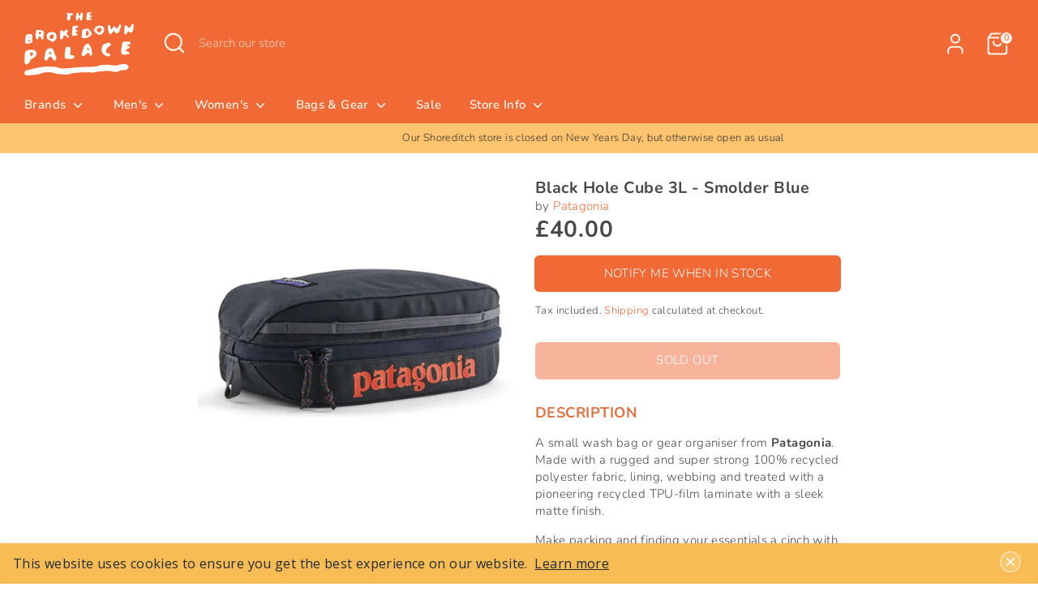

--- FILE ---
content_type: text/html; charset=utf-8
request_url: https://www.thebrokedownpalace.com/products/black-hole-cube-small-ss24-smolder-blue
body_size: 28005
content:
<!doctype html>
<html class="no-js supports-no-cookies" lang="en">
<head>
  <!-- Google tag (gtag.js) -->
  <script async src="https://www.googletagmanager.com/gtag/js?id=AW-989877574"></script>
  <script>
    window.dataLayer = window.dataLayer || [];
    function gtag(){dataLayer.push(arguments);}
    gtag('js', new Date());

    gtag('config', 'AW-989877574');
  </script>
  <!-- Boost 6.0.0 -->

  
  
  <meta charset="utf-8" />
<meta name="viewport" content="width=device-width,initial-scale=1.0" />
<meta http-equiv="X-UA-Compatible" content="IE=edge">

<link rel="preconnect" href="https://cdn.shopify.com" crossorigin>
<link rel="preconnect" href="https://fonts.shopify.com" crossorigin>
<link rel="preconnect" href="https://monorail-edge.shopifysvc.com"><link rel="preload" as="font" href="//www.thebrokedownpalace.com/cdn/fonts/nunito/nunito_n3.c1d7c2242f5519d084eafc479d7cc132bcc8c480.woff2" type="font/woff2" crossorigin><link rel="preload" as="font" href="//www.thebrokedownpalace.com/cdn/fonts/nunito/nunito_n6.1a6c50dce2e2b3b0d31e02dbd9146b5064bea503.woff2" type="font/woff2" crossorigin><link rel="preload" as="font" href="//www.thebrokedownpalace.com/cdn/fonts/nunito/nunito_n7.37cf9b8cf43b3322f7e6e13ad2aad62ab5dc9109.woff2" type="font/woff2" crossorigin><link rel="preload" as="font" href="//www.thebrokedownpalace.com/cdn/fonts/nunito/nunito_n6.1a6c50dce2e2b3b0d31e02dbd9146b5064bea503.woff2" type="font/woff2" crossorigin><link rel="preload" href="//www.thebrokedownpalace.com/cdn/shop/t/26/assets/vendor.min.js?v=67207134794593361361687434527" as="script">
<link rel="preload" href="//www.thebrokedownpalace.com/cdn/shop/t/26/assets/theme.js?v=158100799353366861671687434527" as="script"><link rel="canonical" href="https://www.thebrokedownpalace.com/products/black-hole-cube-small-ss24-smolder-blue" /><link rel="icon" href="//www.thebrokedownpalace.com/cdn/shop/files/Favicon-02_c10cdd72-83ac-4a08-8128-d7e5a89528d5.png?crop=center&height=48&v=1666195371&width=48" type="image/png"><meta name="description" content="A small wash bag or gear organiser from Patagonia. Made with a rugged and super strong 100% recycled polyester fabric, lining, webbing and treated with a pioneering recycled TPU-film laminate with a sleek matte finish. Next Day Delivery available.">

  
  <title>
    Patagonia - Black Hole Cube 3L - Smolder Blue
    
    
    
      &ndash; The Brokedown Palace
    
  </title>

  <meta property="og:site_name" content="The Brokedown Palace">
<meta property="og:url" content="https://www.thebrokedownpalace.com/products/black-hole-cube-small-ss24-smolder-blue">
<meta property="og:title" content="Patagonia - Black Hole Cube 3L - Smolder Blue">
<meta property="og:type" content="product">
<meta property="og:description" content="A small wash bag or gear organiser from Patagonia. Made with a rugged and super strong 100% recycled polyester fabric, lining, webbing and treated with a pioneering recycled TPU-film laminate with a sleek matte finish. Next Day Delivery available."><meta property="og:image" content="http://www.thebrokedownpalace.com/cdn/shop/files/Patagonia-SS24-BlackHoleCube3L-SMDB-01_1200x1200.webp?v=1707392639">
  <meta property="og:image:secure_url" content="https://www.thebrokedownpalace.com/cdn/shop/files/Patagonia-SS24-BlackHoleCube3L-SMDB-01_1200x1200.webp?v=1707392639">
  <meta property="og:image:width" content="850">
  <meta property="og:image:height" content="850"><meta property="og:price:amount" content="40.00">
  <meta property="og:price:currency" content="GBP"><meta name="twitter:site" content="@TheBrokedownPal"><meta name="twitter:card" content="summary_large_image">
<meta name="twitter:title" content="Patagonia - Black Hole Cube 3L - Smolder Blue">
<meta name="twitter:description" content="A small wash bag or gear organiser from Patagonia. Made with a rugged and super strong 100% recycled polyester fabric, lining, webbing and treated with a pioneering recycled TPU-film laminate with a sleek matte finish. Next Day Delivery available.">

<style>
    @font-face {
  font-family: Nunito;
  font-weight: 600;
  font-style: normal;
  font-display: fallback;
  src: url("//www.thebrokedownpalace.com/cdn/fonts/nunito/nunito_n6.1a6c50dce2e2b3b0d31e02dbd9146b5064bea503.woff2") format("woff2"),
       url("//www.thebrokedownpalace.com/cdn/fonts/nunito/nunito_n6.6b124f3eac46044b98c99f2feb057208e260962f.woff") format("woff");
}

    @font-face {
  font-family: Nunito;
  font-weight: 700;
  font-style: normal;
  font-display: fallback;
  src: url("//www.thebrokedownpalace.com/cdn/fonts/nunito/nunito_n7.37cf9b8cf43b3322f7e6e13ad2aad62ab5dc9109.woff2") format("woff2"),
       url("//www.thebrokedownpalace.com/cdn/fonts/nunito/nunito_n7.45cfcfadc6630011252d54d5f5a2c7c98f60d5de.woff") format("woff");
}

    @font-face {
  font-family: Nunito;
  font-weight: 300;
  font-style: normal;
  font-display: fallback;
  src: url("//www.thebrokedownpalace.com/cdn/fonts/nunito/nunito_n3.c1d7c2242f5519d084eafc479d7cc132bcc8c480.woff2") format("woff2"),
       url("//www.thebrokedownpalace.com/cdn/fonts/nunito/nunito_n3.d543cae3671591d99f8b7ed9ea9ca8387fc73b09.woff") format("woff");
}

    @font-face {
  font-family: Nunito;
  font-weight: 400;
  font-style: normal;
  font-display: fallback;
  src: url("//www.thebrokedownpalace.com/cdn/fonts/nunito/nunito_n4.fc49103dc396b42cae9460289072d384b6c6eb63.woff2") format("woff2"),
       url("//www.thebrokedownpalace.com/cdn/fonts/nunito/nunito_n4.5d26d13beeac3116db2479e64986cdeea4c8fbdd.woff") format("woff");
}

    @font-face {
  font-family: Nunito;
  font-weight: 300;
  font-style: italic;
  font-display: fallback;
  src: url("//www.thebrokedownpalace.com/cdn/fonts/nunito/nunito_i3.11db3ddffd5485d801b7a5d8a24c3b0e446751f1.woff2") format("woff2"),
       url("//www.thebrokedownpalace.com/cdn/fonts/nunito/nunito_i3.7f37c552f86f3fb4c0aae0353840b033f9f464a0.woff") format("woff");
}

    @font-face {
  font-family: Nunito;
  font-weight: 400;
  font-style: italic;
  font-display: fallback;
  src: url("//www.thebrokedownpalace.com/cdn/fonts/nunito/nunito_i4.fd53bf99043ab6c570187ed42d1b49192135de96.woff2") format("woff2"),
       url("//www.thebrokedownpalace.com/cdn/fonts/nunito/nunito_i4.cb3876a003a73aaae5363bb3e3e99d45ec598cc6.woff") format("woff");
}

    @font-face {
  font-family: Nunito;
  font-weight: 600;
  font-style: normal;
  font-display: fallback;
  src: url("//www.thebrokedownpalace.com/cdn/fonts/nunito/nunito_n6.1a6c50dce2e2b3b0d31e02dbd9146b5064bea503.woff2") format("woff2"),
       url("//www.thebrokedownpalace.com/cdn/fonts/nunito/nunito_n6.6b124f3eac46044b98c99f2feb057208e260962f.woff") format("woff");
}

  </style>

  <link href="//www.thebrokedownpalace.com/cdn/shop/t/26/assets/styles.css?v=80360406199416792361761125228" rel="stylesheet" type="text/css" media="all" />
<script>
    document.documentElement.className = document.documentElement.className.replace('no-js', 'js');
    window.theme = window.theme || {};
    window.slate = window.slate || {};
    theme.moneyFormatWithCodeForProductsPreference = "\u0026pound;{{amount}}";
    theme.moneyFormatWithCodeForCartPreference = "\u0026pound;{{amount}}";
    theme.moneyFormat = "\u0026pound;{{amount}}";
    theme.strings = {
      addToCart: "Add to Cart",
      unavailable: "Unavailable",
      addressError: "Error looking up that address",
      addressNoResults: "No results for that address",
      addressQueryLimit: "You have exceeded the Google API usage limit. Consider upgrading to a \u003ca href=\"https:\/\/developers.google.com\/maps\/premium\/usage-limits\"\u003ePremium Plan\u003c\/a\u003e.",
      authError: "There was a problem authenticating your Google Maps API Key.",
      addingToCart: "Adding",
      addedToCart: "Added",
      productPreorder: "Pre-order",
      addedToCartPopupTitle: "Added:",
      addedToCartPopupItems: "Items",
      addedToCartPopupSubtotal: "Subtotal",
      addedToCartPopupGoToCart: "Checkout",
      cartTermsNotChecked: "You must agree to the terms and conditions before continuing.",
      searchLoading: "Loading",
      searchMoreResults: "See all results",
      searchNoResults: "No results",
      priceFrom: "From",
      quantityTooHigh: "You can only have [[ quantity ]] in your cart",
      onSale: "On Sale",
      soldOut: "Sold Out",
      in_stock: "In stock",
      low_stock: "Low stock",
      only_x_left: "[[ quantity ]] in stock",
      single_unit_available: "1 available",
      x_units_available: "[[ quantity ]] in stock, ready to ship",
      unitPriceSeparator: " \/ ",
      close: "Close",
      cart_shipping_calculator_hide_calculator: "Hide shipping calculator",
      cart_shipping_calculator_title: "Get shipping estimates",
      cart_general_hide_note: "Hide instructions for seller",
      cart_general_show_note: "Add instructions for seller",
      previous: "Previous",
      next: "Next"
    };
    theme.routes = {
      account_login_url: '/account/login',
      account_register_url: '/account/register',
      account_addresses_url: '/account/addresses',
      search_url: '/search',
      cart_url: '/cart',
      cart_add_url: '/cart/add',
      cart_change_url: '/cart/change',
      product_recommendations_url: '/recommendations/products'
    };
    theme.settings = {
      dynamicQtyOpts: false,
      saleLabelEnabled: true,
      soldLabelEnabled: true
    };
  </script><script>window.performance && window.performance.mark && window.performance.mark('shopify.content_for_header.start');</script><meta name="google-site-verification" content="lpK-hVsazg8nNpVIKxbFs4aXxzyfJxXNHKIwmW4ucPc">
<meta id="shopify-digital-wallet" name="shopify-digital-wallet" content="/1529113/digital_wallets/dialog">
<meta name="shopify-checkout-api-token" content="6a9a829307cf79c26eb93f9d5e7e01a8">
<meta id="in-context-paypal-metadata" data-shop-id="1529113" data-venmo-supported="false" data-environment="production" data-locale="en_US" data-paypal-v4="true" data-currency="GBP">
<link rel="alternate" type="application/json+oembed" href="https://www.thebrokedownpalace.com/products/black-hole-cube-small-ss24-smolder-blue.oembed">
<script async="async" src="/checkouts/internal/preloads.js?locale=en-GB"></script>
<link rel="preconnect" href="https://shop.app" crossorigin="anonymous">
<script async="async" src="https://shop.app/checkouts/internal/preloads.js?locale=en-GB&shop_id=1529113" crossorigin="anonymous"></script>
<script id="apple-pay-shop-capabilities" type="application/json">{"shopId":1529113,"countryCode":"GB","currencyCode":"GBP","merchantCapabilities":["supports3DS"],"merchantId":"gid:\/\/shopify\/Shop\/1529113","merchantName":"The Brokedown Palace","requiredBillingContactFields":["postalAddress","email"],"requiredShippingContactFields":["postalAddress","email"],"shippingType":"shipping","supportedNetworks":["visa","maestro","masterCard","amex","discover","elo"],"total":{"type":"pending","label":"The Brokedown Palace","amount":"1.00"},"shopifyPaymentsEnabled":true,"supportsSubscriptions":true}</script>
<script id="shopify-features" type="application/json">{"accessToken":"6a9a829307cf79c26eb93f9d5e7e01a8","betas":["rich-media-storefront-analytics"],"domain":"www.thebrokedownpalace.com","predictiveSearch":true,"shopId":1529113,"locale":"en"}</script>
<script>var Shopify = Shopify || {};
Shopify.shop = "the-brokedown-palace.myshopify.com";
Shopify.locale = "en";
Shopify.currency = {"active":"GBP","rate":"1.0"};
Shopify.country = "GB";
Shopify.theme = {"name":"Boost 6.0 Update - 2023","id":124751675457,"schema_name":"Boost","schema_version":"6.0.0","theme_store_id":863,"role":"main"};
Shopify.theme.handle = "null";
Shopify.theme.style = {"id":null,"handle":null};
Shopify.cdnHost = "www.thebrokedownpalace.com/cdn";
Shopify.routes = Shopify.routes || {};
Shopify.routes.root = "/";</script>
<script type="module">!function(o){(o.Shopify=o.Shopify||{}).modules=!0}(window);</script>
<script>!function(o){function n(){var o=[];function n(){o.push(Array.prototype.slice.apply(arguments))}return n.q=o,n}var t=o.Shopify=o.Shopify||{};t.loadFeatures=n(),t.autoloadFeatures=n()}(window);</script>
<script>
  window.ShopifyPay = window.ShopifyPay || {};
  window.ShopifyPay.apiHost = "shop.app\/pay";
  window.ShopifyPay.redirectState = null;
</script>
<script id="shop-js-analytics" type="application/json">{"pageType":"product"}</script>
<script defer="defer" async type="module" src="//www.thebrokedownpalace.com/cdn/shopifycloud/shop-js/modules/v2/client.init-shop-cart-sync_DtuiiIyl.en.esm.js"></script>
<script defer="defer" async type="module" src="//www.thebrokedownpalace.com/cdn/shopifycloud/shop-js/modules/v2/chunk.common_CUHEfi5Q.esm.js"></script>
<script type="module">
  await import("//www.thebrokedownpalace.com/cdn/shopifycloud/shop-js/modules/v2/client.init-shop-cart-sync_DtuiiIyl.en.esm.js");
await import("//www.thebrokedownpalace.com/cdn/shopifycloud/shop-js/modules/v2/chunk.common_CUHEfi5Q.esm.js");

  window.Shopify.SignInWithShop?.initShopCartSync?.({"fedCMEnabled":true,"windoidEnabled":true});

</script>
<script>
  window.Shopify = window.Shopify || {};
  if (!window.Shopify.featureAssets) window.Shopify.featureAssets = {};
  window.Shopify.featureAssets['shop-js'] = {"shop-cart-sync":["modules/v2/client.shop-cart-sync_DFoTY42P.en.esm.js","modules/v2/chunk.common_CUHEfi5Q.esm.js"],"init-fed-cm":["modules/v2/client.init-fed-cm_D2UNy1i2.en.esm.js","modules/v2/chunk.common_CUHEfi5Q.esm.js"],"init-shop-email-lookup-coordinator":["modules/v2/client.init-shop-email-lookup-coordinator_BQEe2rDt.en.esm.js","modules/v2/chunk.common_CUHEfi5Q.esm.js"],"shop-cash-offers":["modules/v2/client.shop-cash-offers_3CTtReFF.en.esm.js","modules/v2/chunk.common_CUHEfi5Q.esm.js","modules/v2/chunk.modal_BewljZkx.esm.js"],"shop-button":["modules/v2/client.shop-button_C6oxCjDL.en.esm.js","modules/v2/chunk.common_CUHEfi5Q.esm.js"],"init-windoid":["modules/v2/client.init-windoid_5pix8xhK.en.esm.js","modules/v2/chunk.common_CUHEfi5Q.esm.js"],"avatar":["modules/v2/client.avatar_BTnouDA3.en.esm.js"],"init-shop-cart-sync":["modules/v2/client.init-shop-cart-sync_DtuiiIyl.en.esm.js","modules/v2/chunk.common_CUHEfi5Q.esm.js"],"shop-toast-manager":["modules/v2/client.shop-toast-manager_BYv_8cH1.en.esm.js","modules/v2/chunk.common_CUHEfi5Q.esm.js"],"pay-button":["modules/v2/client.pay-button_FnF9EIkY.en.esm.js","modules/v2/chunk.common_CUHEfi5Q.esm.js"],"shop-login-button":["modules/v2/client.shop-login-button_CH1KUpOf.en.esm.js","modules/v2/chunk.common_CUHEfi5Q.esm.js","modules/v2/chunk.modal_BewljZkx.esm.js"],"init-customer-accounts-sign-up":["modules/v2/client.init-customer-accounts-sign-up_aj7QGgYS.en.esm.js","modules/v2/client.shop-login-button_CH1KUpOf.en.esm.js","modules/v2/chunk.common_CUHEfi5Q.esm.js","modules/v2/chunk.modal_BewljZkx.esm.js"],"init-shop-for-new-customer-accounts":["modules/v2/client.init-shop-for-new-customer-accounts_NbnYRf_7.en.esm.js","modules/v2/client.shop-login-button_CH1KUpOf.en.esm.js","modules/v2/chunk.common_CUHEfi5Q.esm.js","modules/v2/chunk.modal_BewljZkx.esm.js"],"init-customer-accounts":["modules/v2/client.init-customer-accounts_ppedhqCH.en.esm.js","modules/v2/client.shop-login-button_CH1KUpOf.en.esm.js","modules/v2/chunk.common_CUHEfi5Q.esm.js","modules/v2/chunk.modal_BewljZkx.esm.js"],"shop-follow-button":["modules/v2/client.shop-follow-button_CMIBBa6u.en.esm.js","modules/v2/chunk.common_CUHEfi5Q.esm.js","modules/v2/chunk.modal_BewljZkx.esm.js"],"lead-capture":["modules/v2/client.lead-capture_But0hIyf.en.esm.js","modules/v2/chunk.common_CUHEfi5Q.esm.js","modules/v2/chunk.modal_BewljZkx.esm.js"],"checkout-modal":["modules/v2/client.checkout-modal_BBxc70dQ.en.esm.js","modules/v2/chunk.common_CUHEfi5Q.esm.js","modules/v2/chunk.modal_BewljZkx.esm.js"],"shop-login":["modules/v2/client.shop-login_hM3Q17Kl.en.esm.js","modules/v2/chunk.common_CUHEfi5Q.esm.js","modules/v2/chunk.modal_BewljZkx.esm.js"],"payment-terms":["modules/v2/client.payment-terms_CAtGlQYS.en.esm.js","modules/v2/chunk.common_CUHEfi5Q.esm.js","modules/v2/chunk.modal_BewljZkx.esm.js"]};
</script>
<script>(function() {
  var isLoaded = false;
  function asyncLoad() {
    if (isLoaded) return;
    isLoaded = true;
    var urls = ["https:\/\/chimpstatic.com\/mcjs-connected\/js\/users\/b1b40c890f132237b3e610527\/e91a10fa92c71bf6a6433b557.js?shop=the-brokedown-palace.myshopify.com","https:\/\/cookie-bar.conversionbear.com\/script?app=cookie_consent\u0026shop=the-brokedown-palace.myshopify.com"];
    for (var i = 0; i < urls.length; i++) {
      var s = document.createElement('script');
      s.type = 'text/javascript';
      s.async = true;
      s.src = urls[i];
      var x = document.getElementsByTagName('script')[0];
      x.parentNode.insertBefore(s, x);
    }
  };
  if(window.attachEvent) {
    window.attachEvent('onload', asyncLoad);
  } else {
    window.addEventListener('load', asyncLoad, false);
  }
})();</script>
<script id="__st">var __st={"a":1529113,"offset":0,"reqid":"2f773a91-1a34-460f-b9a7-d25f86a9e176-1767331809","pageurl":"www.thebrokedownpalace.com\/products\/black-hole-cube-small-ss24-smolder-blue","u":"f86b7c10a84a","p":"product","rtyp":"product","rid":7060551991361};</script>
<script>window.ShopifyPaypalV4VisibilityTracking = true;</script>
<script id="captcha-bootstrap">!function(){'use strict';const t='contact',e='account',n='new_comment',o=[[t,t],['blogs',n],['comments',n],[t,'customer']],c=[[e,'customer_login'],[e,'guest_login'],[e,'recover_customer_password'],[e,'create_customer']],r=t=>t.map((([t,e])=>`form[action*='/${t}']:not([data-nocaptcha='true']) input[name='form_type'][value='${e}']`)).join(','),a=t=>()=>t?[...document.querySelectorAll(t)].map((t=>t.form)):[];function s(){const t=[...o],e=r(t);return a(e)}const i='password',u='form_key',d=['recaptcha-v3-token','g-recaptcha-response','h-captcha-response',i],f=()=>{try{return window.sessionStorage}catch{return}},m='__shopify_v',_=t=>t.elements[u];function p(t,e,n=!1){try{const o=window.sessionStorage,c=JSON.parse(o.getItem(e)),{data:r}=function(t){const{data:e,action:n}=t;return t[m]||n?{data:e,action:n}:{data:t,action:n}}(c);for(const[e,n]of Object.entries(r))t.elements[e]&&(t.elements[e].value=n);n&&o.removeItem(e)}catch(o){console.error('form repopulation failed',{error:o})}}const l='form_type',E='cptcha';function T(t){t.dataset[E]=!0}const w=window,h=w.document,L='Shopify',v='ce_forms',y='captcha';let A=!1;((t,e)=>{const n=(g='f06e6c50-85a8-45c8-87d0-21a2b65856fe',I='https://cdn.shopify.com/shopifycloud/storefront-forms-hcaptcha/ce_storefront_forms_captcha_hcaptcha.v1.5.2.iife.js',D={infoText:'Protected by hCaptcha',privacyText:'Privacy',termsText:'Terms'},(t,e,n)=>{const o=w[L][v],c=o.bindForm;if(c)return c(t,g,e,D).then(n);var r;o.q.push([[t,g,e,D],n]),r=I,A||(h.body.append(Object.assign(h.createElement('script'),{id:'captcha-provider',async:!0,src:r})),A=!0)});var g,I,D;w[L]=w[L]||{},w[L][v]=w[L][v]||{},w[L][v].q=[],w[L][y]=w[L][y]||{},w[L][y].protect=function(t,e){n(t,void 0,e),T(t)},Object.freeze(w[L][y]),function(t,e,n,w,h,L){const[v,y,A,g]=function(t,e,n){const i=e?o:[],u=t?c:[],d=[...i,...u],f=r(d),m=r(i),_=r(d.filter((([t,e])=>n.includes(e))));return[a(f),a(m),a(_),s()]}(w,h,L),I=t=>{const e=t.target;return e instanceof HTMLFormElement?e:e&&e.form},D=t=>v().includes(t);t.addEventListener('submit',(t=>{const e=I(t);if(!e)return;const n=D(e)&&!e.dataset.hcaptchaBound&&!e.dataset.recaptchaBound,o=_(e),c=g().includes(e)&&(!o||!o.value);(n||c)&&t.preventDefault(),c&&!n&&(function(t){try{if(!f())return;!function(t){const e=f();if(!e)return;const n=_(t);if(!n)return;const o=n.value;o&&e.removeItem(o)}(t);const e=Array.from(Array(32),(()=>Math.random().toString(36)[2])).join('');!function(t,e){_(t)||t.append(Object.assign(document.createElement('input'),{type:'hidden',name:u})),t.elements[u].value=e}(t,e),function(t,e){const n=f();if(!n)return;const o=[...t.querySelectorAll(`input[type='${i}']`)].map((({name:t})=>t)),c=[...d,...o],r={};for(const[a,s]of new FormData(t).entries())c.includes(a)||(r[a]=s);n.setItem(e,JSON.stringify({[m]:1,action:t.action,data:r}))}(t,e)}catch(e){console.error('failed to persist form',e)}}(e),e.submit())}));const S=(t,e)=>{t&&!t.dataset[E]&&(n(t,e.some((e=>e===t))),T(t))};for(const o of['focusin','change'])t.addEventListener(o,(t=>{const e=I(t);D(e)&&S(e,y())}));const B=e.get('form_key'),M=e.get(l),P=B&&M;t.addEventListener('DOMContentLoaded',(()=>{const t=y();if(P)for(const e of t)e.elements[l].value===M&&p(e,B);[...new Set([...A(),...v().filter((t=>'true'===t.dataset.shopifyCaptcha))])].forEach((e=>S(e,t)))}))}(h,new URLSearchParams(w.location.search),n,t,e,['guest_login'])})(!0,!0)}();</script>
<script integrity="sha256-4kQ18oKyAcykRKYeNunJcIwy7WH5gtpwJnB7kiuLZ1E=" data-source-attribution="shopify.loadfeatures" defer="defer" src="//www.thebrokedownpalace.com/cdn/shopifycloud/storefront/assets/storefront/load_feature-a0a9edcb.js" crossorigin="anonymous"></script>
<script crossorigin="anonymous" defer="defer" src="//www.thebrokedownpalace.com/cdn/shopifycloud/storefront/assets/shopify_pay/storefront-65b4c6d7.js?v=20250812"></script>
<script data-source-attribution="shopify.dynamic_checkout.dynamic.init">var Shopify=Shopify||{};Shopify.PaymentButton=Shopify.PaymentButton||{isStorefrontPortableWallets:!0,init:function(){window.Shopify.PaymentButton.init=function(){};var t=document.createElement("script");t.src="https://www.thebrokedownpalace.com/cdn/shopifycloud/portable-wallets/latest/portable-wallets.en.js",t.type="module",document.head.appendChild(t)}};
</script>
<script data-source-attribution="shopify.dynamic_checkout.buyer_consent">
  function portableWalletsHideBuyerConsent(e){var t=document.getElementById("shopify-buyer-consent"),n=document.getElementById("shopify-subscription-policy-button");t&&n&&(t.classList.add("hidden"),t.setAttribute("aria-hidden","true"),n.removeEventListener("click",e))}function portableWalletsShowBuyerConsent(e){var t=document.getElementById("shopify-buyer-consent"),n=document.getElementById("shopify-subscription-policy-button");t&&n&&(t.classList.remove("hidden"),t.removeAttribute("aria-hidden"),n.addEventListener("click",e))}window.Shopify?.PaymentButton&&(window.Shopify.PaymentButton.hideBuyerConsent=portableWalletsHideBuyerConsent,window.Shopify.PaymentButton.showBuyerConsent=portableWalletsShowBuyerConsent);
</script>
<script data-source-attribution="shopify.dynamic_checkout.cart.bootstrap">document.addEventListener("DOMContentLoaded",(function(){function t(){return document.querySelector("shopify-accelerated-checkout-cart, shopify-accelerated-checkout")}if(t())Shopify.PaymentButton.init();else{new MutationObserver((function(e,n){t()&&(Shopify.PaymentButton.init(),n.disconnect())})).observe(document.body,{childList:!0,subtree:!0})}}));
</script>
<link id="shopify-accelerated-checkout-styles" rel="stylesheet" media="screen" href="https://www.thebrokedownpalace.com/cdn/shopifycloud/portable-wallets/latest/accelerated-checkout-backwards-compat.css" crossorigin="anonymous">
<style id="shopify-accelerated-checkout-cart">
        #shopify-buyer-consent {
  margin-top: 1em;
  display: inline-block;
  width: 100%;
}

#shopify-buyer-consent.hidden {
  display: none;
}

#shopify-subscription-policy-button {
  background: none;
  border: none;
  padding: 0;
  text-decoration: underline;
  font-size: inherit;
  cursor: pointer;
}

#shopify-subscription-policy-button::before {
  box-shadow: none;
}

      </style>
<script id="sections-script" data-sections="product-recommendations" defer="defer" src="//www.thebrokedownpalace.com/cdn/shop/t/26/compiled_assets/scripts.js?9287"></script>
<script>window.performance && window.performance.mark && window.performance.mark('shopify.content_for_header.end');</script>

  
  
<link href="https://monorail-edge.shopifysvc.com" rel="dns-prefetch">
<script>(function(){if ("sendBeacon" in navigator && "performance" in window) {try {var session_token_from_headers = performance.getEntriesByType('navigation')[0].serverTiming.find(x => x.name == '_s').description;} catch {var session_token_from_headers = undefined;}var session_cookie_matches = document.cookie.match(/_shopify_s=([^;]*)/);var session_token_from_cookie = session_cookie_matches && session_cookie_matches.length === 2 ? session_cookie_matches[1] : "";var session_token = session_token_from_headers || session_token_from_cookie || "";function handle_abandonment_event(e) {var entries = performance.getEntries().filter(function(entry) {return /monorail-edge.shopifysvc.com/.test(entry.name);});if (!window.abandonment_tracked && entries.length === 0) {window.abandonment_tracked = true;var currentMs = Date.now();var navigation_start = performance.timing.navigationStart;var payload = {shop_id: 1529113,url: window.location.href,navigation_start,duration: currentMs - navigation_start,session_token,page_type: "product"};window.navigator.sendBeacon("https://monorail-edge.shopifysvc.com/v1/produce", JSON.stringify({schema_id: "online_store_buyer_site_abandonment/1.1",payload: payload,metadata: {event_created_at_ms: currentMs,event_sent_at_ms: currentMs}}));}}window.addEventListener('pagehide', handle_abandonment_event);}}());</script>
<script id="web-pixels-manager-setup">(function e(e,d,r,n,o){if(void 0===o&&(o={}),!Boolean(null===(a=null===(i=window.Shopify)||void 0===i?void 0:i.analytics)||void 0===a?void 0:a.replayQueue)){var i,a;window.Shopify=window.Shopify||{};var t=window.Shopify;t.analytics=t.analytics||{};var s=t.analytics;s.replayQueue=[],s.publish=function(e,d,r){return s.replayQueue.push([e,d,r]),!0};try{self.performance.mark("wpm:start")}catch(e){}var l=function(){var e={modern:/Edge?\/(1{2}[4-9]|1[2-9]\d|[2-9]\d{2}|\d{4,})\.\d+(\.\d+|)|Firefox\/(1{2}[4-9]|1[2-9]\d|[2-9]\d{2}|\d{4,})\.\d+(\.\d+|)|Chrom(ium|e)\/(9{2}|\d{3,})\.\d+(\.\d+|)|(Maci|X1{2}).+ Version\/(15\.\d+|(1[6-9]|[2-9]\d|\d{3,})\.\d+)([,.]\d+|)( \(\w+\)|)( Mobile\/\w+|) Safari\/|Chrome.+OPR\/(9{2}|\d{3,})\.\d+\.\d+|(CPU[ +]OS|iPhone[ +]OS|CPU[ +]iPhone|CPU IPhone OS|CPU iPad OS)[ +]+(15[._]\d+|(1[6-9]|[2-9]\d|\d{3,})[._]\d+)([._]\d+|)|Android:?[ /-](13[3-9]|1[4-9]\d|[2-9]\d{2}|\d{4,})(\.\d+|)(\.\d+|)|Android.+Firefox\/(13[5-9]|1[4-9]\d|[2-9]\d{2}|\d{4,})\.\d+(\.\d+|)|Android.+Chrom(ium|e)\/(13[3-9]|1[4-9]\d|[2-9]\d{2}|\d{4,})\.\d+(\.\d+|)|SamsungBrowser\/([2-9]\d|\d{3,})\.\d+/,legacy:/Edge?\/(1[6-9]|[2-9]\d|\d{3,})\.\d+(\.\d+|)|Firefox\/(5[4-9]|[6-9]\d|\d{3,})\.\d+(\.\d+|)|Chrom(ium|e)\/(5[1-9]|[6-9]\d|\d{3,})\.\d+(\.\d+|)([\d.]+$|.*Safari\/(?![\d.]+ Edge\/[\d.]+$))|(Maci|X1{2}).+ Version\/(10\.\d+|(1[1-9]|[2-9]\d|\d{3,})\.\d+)([,.]\d+|)( \(\w+\)|)( Mobile\/\w+|) Safari\/|Chrome.+OPR\/(3[89]|[4-9]\d|\d{3,})\.\d+\.\d+|(CPU[ +]OS|iPhone[ +]OS|CPU[ +]iPhone|CPU IPhone OS|CPU iPad OS)[ +]+(10[._]\d+|(1[1-9]|[2-9]\d|\d{3,})[._]\d+)([._]\d+|)|Android:?[ /-](13[3-9]|1[4-9]\d|[2-9]\d{2}|\d{4,})(\.\d+|)(\.\d+|)|Mobile Safari.+OPR\/([89]\d|\d{3,})\.\d+\.\d+|Android.+Firefox\/(13[5-9]|1[4-9]\d|[2-9]\d{2}|\d{4,})\.\d+(\.\d+|)|Android.+Chrom(ium|e)\/(13[3-9]|1[4-9]\d|[2-9]\d{2}|\d{4,})\.\d+(\.\d+|)|Android.+(UC? ?Browser|UCWEB|U3)[ /]?(15\.([5-9]|\d{2,})|(1[6-9]|[2-9]\d|\d{3,})\.\d+)\.\d+|SamsungBrowser\/(5\.\d+|([6-9]|\d{2,})\.\d+)|Android.+MQ{2}Browser\/(14(\.(9|\d{2,})|)|(1[5-9]|[2-9]\d|\d{3,})(\.\d+|))(\.\d+|)|K[Aa][Ii]OS\/(3\.\d+|([4-9]|\d{2,})\.\d+)(\.\d+|)/},d=e.modern,r=e.legacy,n=navigator.userAgent;return n.match(d)?"modern":n.match(r)?"legacy":"unknown"}(),u="modern"===l?"modern":"legacy",c=(null!=n?n:{modern:"",legacy:""})[u],f=function(e){return[e.baseUrl,"/wpm","/b",e.hashVersion,"modern"===e.buildTarget?"m":"l",".js"].join("")}({baseUrl:d,hashVersion:r,buildTarget:u}),m=function(e){var d=e.version,r=e.bundleTarget,n=e.surface,o=e.pageUrl,i=e.monorailEndpoint;return{emit:function(e){var a=e.status,t=e.errorMsg,s=(new Date).getTime(),l=JSON.stringify({metadata:{event_sent_at_ms:s},events:[{schema_id:"web_pixels_manager_load/3.1",payload:{version:d,bundle_target:r,page_url:o,status:a,surface:n,error_msg:t},metadata:{event_created_at_ms:s}}]});if(!i)return console&&console.warn&&console.warn("[Web Pixels Manager] No Monorail endpoint provided, skipping logging."),!1;try{return self.navigator.sendBeacon.bind(self.navigator)(i,l)}catch(e){}var u=new XMLHttpRequest;try{return u.open("POST",i,!0),u.setRequestHeader("Content-Type","text/plain"),u.send(l),!0}catch(e){return console&&console.warn&&console.warn("[Web Pixels Manager] Got an unhandled error while logging to Monorail."),!1}}}}({version:r,bundleTarget:l,surface:e.surface,pageUrl:self.location.href,monorailEndpoint:e.monorailEndpoint});try{o.browserTarget=l,function(e){var d=e.src,r=e.async,n=void 0===r||r,o=e.onload,i=e.onerror,a=e.sri,t=e.scriptDataAttributes,s=void 0===t?{}:t,l=document.createElement("script"),u=document.querySelector("head"),c=document.querySelector("body");if(l.async=n,l.src=d,a&&(l.integrity=a,l.crossOrigin="anonymous"),s)for(var f in s)if(Object.prototype.hasOwnProperty.call(s,f))try{l.dataset[f]=s[f]}catch(e){}if(o&&l.addEventListener("load",o),i&&l.addEventListener("error",i),u)u.appendChild(l);else{if(!c)throw new Error("Did not find a head or body element to append the script");c.appendChild(l)}}({src:f,async:!0,onload:function(){if(!function(){var e,d;return Boolean(null===(d=null===(e=window.Shopify)||void 0===e?void 0:e.analytics)||void 0===d?void 0:d.initialized)}()){var d=window.webPixelsManager.init(e)||void 0;if(d){var r=window.Shopify.analytics;r.replayQueue.forEach((function(e){var r=e[0],n=e[1],o=e[2];d.publishCustomEvent(r,n,o)})),r.replayQueue=[],r.publish=d.publishCustomEvent,r.visitor=d.visitor,r.initialized=!0}}},onerror:function(){return m.emit({status:"failed",errorMsg:"".concat(f," has failed to load")})},sri:function(e){var d=/^sha384-[A-Za-z0-9+/=]+$/;return"string"==typeof e&&d.test(e)}(c)?c:"",scriptDataAttributes:o}),m.emit({status:"loading"})}catch(e){m.emit({status:"failed",errorMsg:(null==e?void 0:e.message)||"Unknown error"})}}})({shopId: 1529113,storefrontBaseUrl: "https://www.thebrokedownpalace.com",extensionsBaseUrl: "https://extensions.shopifycdn.com/cdn/shopifycloud/web-pixels-manager",monorailEndpoint: "https://monorail-edge.shopifysvc.com/unstable/produce_batch",surface: "storefront-renderer",enabledBetaFlags: ["2dca8a86","a0d5f9d2"],webPixelsConfigList: [{"id":"942768513","configuration":"{\"config\":\"{\\\"pixel_id\\\":\\\"G-T4VGVTZ4G0\\\",\\\"target_country\\\":\\\"GB\\\",\\\"gtag_events\\\":[{\\\"type\\\":\\\"search\\\",\\\"action_label\\\":[\\\"G-T4VGVTZ4G0\\\",\\\"AW-989877574\\\/oLEYCKDMkNkBEMaqgdgD\\\"]},{\\\"type\\\":\\\"begin_checkout\\\",\\\"action_label\\\":[\\\"G-T4VGVTZ4G0\\\",\\\"AW-989877574\\\/RXF2CJ3MkNkBEMaqgdgD\\\"]},{\\\"type\\\":\\\"view_item\\\",\\\"action_label\\\":[\\\"G-T4VGVTZ4G0\\\",\\\"AW-989877574\\\/9V_iCJfMkNkBEMaqgdgD\\\",\\\"MC-31L17RZSLG\\\"]},{\\\"type\\\":\\\"purchase\\\",\\\"action_label\\\":[\\\"G-T4VGVTZ4G0\\\",\\\"AW-989877574\\\/1czSCJTMkNkBEMaqgdgD\\\",\\\"MC-31L17RZSLG\\\"]},{\\\"type\\\":\\\"page_view\\\",\\\"action_label\\\":[\\\"G-T4VGVTZ4G0\\\",\\\"AW-989877574\\\/PcnOCJHMkNkBEMaqgdgD\\\",\\\"MC-31L17RZSLG\\\"]},{\\\"type\\\":\\\"add_payment_info\\\",\\\"action_label\\\":[\\\"G-T4VGVTZ4G0\\\",\\\"AW-989877574\\\/7WLCCKPMkNkBEMaqgdgD\\\"]},{\\\"type\\\":\\\"add_to_cart\\\",\\\"action_label\\\":[\\\"G-T4VGVTZ4G0\\\",\\\"AW-989877574\\\/fVWWCJrMkNkBEMaqgdgD\\\"]}],\\\"enable_monitoring_mode\\\":false}\"}","eventPayloadVersion":"v1","runtimeContext":"OPEN","scriptVersion":"b2a88bafab3e21179ed38636efcd8a93","type":"APP","apiClientId":1780363,"privacyPurposes":[],"dataSharingAdjustments":{"protectedCustomerApprovalScopes":["read_customer_address","read_customer_email","read_customer_name","read_customer_personal_data","read_customer_phone"]}},{"id":"142540865","configuration":"{\"pixel_id\":\"1688944138025554\",\"pixel_type\":\"facebook_pixel\",\"metaapp_system_user_token\":\"-\"}","eventPayloadVersion":"v1","runtimeContext":"OPEN","scriptVersion":"ca16bc87fe92b6042fbaa3acc2fbdaa6","type":"APP","apiClientId":2329312,"privacyPurposes":["ANALYTICS","MARKETING","SALE_OF_DATA"],"dataSharingAdjustments":{"protectedCustomerApprovalScopes":["read_customer_address","read_customer_email","read_customer_name","read_customer_personal_data","read_customer_phone"]}},{"id":"shopify-app-pixel","configuration":"{}","eventPayloadVersion":"v1","runtimeContext":"STRICT","scriptVersion":"0450","apiClientId":"shopify-pixel","type":"APP","privacyPurposes":["ANALYTICS","MARKETING"]},{"id":"shopify-custom-pixel","eventPayloadVersion":"v1","runtimeContext":"LAX","scriptVersion":"0450","apiClientId":"shopify-pixel","type":"CUSTOM","privacyPurposes":["ANALYTICS","MARKETING"]}],isMerchantRequest: false,initData: {"shop":{"name":"The Brokedown Palace","paymentSettings":{"currencyCode":"GBP"},"myshopifyDomain":"the-brokedown-palace.myshopify.com","countryCode":"GB","storefrontUrl":"https:\/\/www.thebrokedownpalace.com"},"customer":null,"cart":null,"checkout":null,"productVariants":[{"price":{"amount":40.0,"currencyCode":"GBP"},"product":{"title":"Black Hole Cube 3L - Smolder Blue","vendor":"Patagonia","id":"7060551991361","untranslatedTitle":"Black Hole Cube 3L - Smolder Blue","url":"\/products\/black-hole-cube-small-ss24-smolder-blue","type":"Backpacks \u0026 Bags"},"id":"40725749071937","image":{"src":"\/\/www.thebrokedownpalace.com\/cdn\/shop\/files\/Patagonia-SS24-BlackHoleCube3L-SMDB-01.webp?v=1707392639"},"sku":"PATABHCSS","title":"Default Title","untranslatedTitle":"Default Title"}],"purchasingCompany":null},},"https://www.thebrokedownpalace.com/cdn","da62cc92w68dfea28pcf9825a4m392e00d0",{"modern":"","legacy":""},{"shopId":"1529113","storefrontBaseUrl":"https:\/\/www.thebrokedownpalace.com","extensionBaseUrl":"https:\/\/extensions.shopifycdn.com\/cdn\/shopifycloud\/web-pixels-manager","surface":"storefront-renderer","enabledBetaFlags":"[\"2dca8a86\", \"a0d5f9d2\"]","isMerchantRequest":"false","hashVersion":"da62cc92w68dfea28pcf9825a4m392e00d0","publish":"custom","events":"[[\"page_viewed\",{}],[\"product_viewed\",{\"productVariant\":{\"price\":{\"amount\":40.0,\"currencyCode\":\"GBP\"},\"product\":{\"title\":\"Black Hole Cube 3L - Smolder Blue\",\"vendor\":\"Patagonia\",\"id\":\"7060551991361\",\"untranslatedTitle\":\"Black Hole Cube 3L - Smolder Blue\",\"url\":\"\/products\/black-hole-cube-small-ss24-smolder-blue\",\"type\":\"Backpacks \u0026 Bags\"},\"id\":\"40725749071937\",\"image\":{\"src\":\"\/\/www.thebrokedownpalace.com\/cdn\/shop\/files\/Patagonia-SS24-BlackHoleCube3L-SMDB-01.webp?v=1707392639\"},\"sku\":\"PATABHCSS\",\"title\":\"Default Title\",\"untranslatedTitle\":\"Default Title\"}}]]"});</script><script>
  window.ShopifyAnalytics = window.ShopifyAnalytics || {};
  window.ShopifyAnalytics.meta = window.ShopifyAnalytics.meta || {};
  window.ShopifyAnalytics.meta.currency = 'GBP';
  var meta = {"product":{"id":7060551991361,"gid":"gid:\/\/shopify\/Product\/7060551991361","vendor":"Patagonia","type":"Backpacks \u0026 Bags","handle":"black-hole-cube-small-ss24-smolder-blue","variants":[{"id":40725749071937,"price":4000,"name":"Black Hole Cube 3L - Smolder Blue","public_title":null,"sku":"PATABHCSS"}],"remote":false},"page":{"pageType":"product","resourceType":"product","resourceId":7060551991361,"requestId":"2f773a91-1a34-460f-b9a7-d25f86a9e176-1767331809"}};
  for (var attr in meta) {
    window.ShopifyAnalytics.meta[attr] = meta[attr];
  }
</script>
<script class="analytics">
  (function () {
    var customDocumentWrite = function(content) {
      var jquery = null;

      if (window.jQuery) {
        jquery = window.jQuery;
      } else if (window.Checkout && window.Checkout.$) {
        jquery = window.Checkout.$;
      }

      if (jquery) {
        jquery('body').append(content);
      }
    };

    var hasLoggedConversion = function(token) {
      if (token) {
        return document.cookie.indexOf('loggedConversion=' + token) !== -1;
      }
      return false;
    }

    var setCookieIfConversion = function(token) {
      if (token) {
        var twoMonthsFromNow = new Date(Date.now());
        twoMonthsFromNow.setMonth(twoMonthsFromNow.getMonth() + 2);

        document.cookie = 'loggedConversion=' + token + '; expires=' + twoMonthsFromNow;
      }
    }

    var trekkie = window.ShopifyAnalytics.lib = window.trekkie = window.trekkie || [];
    if (trekkie.integrations) {
      return;
    }
    trekkie.methods = [
      'identify',
      'page',
      'ready',
      'track',
      'trackForm',
      'trackLink'
    ];
    trekkie.factory = function(method) {
      return function() {
        var args = Array.prototype.slice.call(arguments);
        args.unshift(method);
        trekkie.push(args);
        return trekkie;
      };
    };
    for (var i = 0; i < trekkie.methods.length; i++) {
      var key = trekkie.methods[i];
      trekkie[key] = trekkie.factory(key);
    }
    trekkie.load = function(config) {
      trekkie.config = config || {};
      trekkie.config.initialDocumentCookie = document.cookie;
      var first = document.getElementsByTagName('script')[0];
      var script = document.createElement('script');
      script.type = 'text/javascript';
      script.onerror = function(e) {
        var scriptFallback = document.createElement('script');
        scriptFallback.type = 'text/javascript';
        scriptFallback.onerror = function(error) {
                var Monorail = {
      produce: function produce(monorailDomain, schemaId, payload) {
        var currentMs = new Date().getTime();
        var event = {
          schema_id: schemaId,
          payload: payload,
          metadata: {
            event_created_at_ms: currentMs,
            event_sent_at_ms: currentMs
          }
        };
        return Monorail.sendRequest("https://" + monorailDomain + "/v1/produce", JSON.stringify(event));
      },
      sendRequest: function sendRequest(endpointUrl, payload) {
        // Try the sendBeacon API
        if (window && window.navigator && typeof window.navigator.sendBeacon === 'function' && typeof window.Blob === 'function' && !Monorail.isIos12()) {
          var blobData = new window.Blob([payload], {
            type: 'text/plain'
          });

          if (window.navigator.sendBeacon(endpointUrl, blobData)) {
            return true;
          } // sendBeacon was not successful

        } // XHR beacon

        var xhr = new XMLHttpRequest();

        try {
          xhr.open('POST', endpointUrl);
          xhr.setRequestHeader('Content-Type', 'text/plain');
          xhr.send(payload);
        } catch (e) {
          console.log(e);
        }

        return false;
      },
      isIos12: function isIos12() {
        return window.navigator.userAgent.lastIndexOf('iPhone; CPU iPhone OS 12_') !== -1 || window.navigator.userAgent.lastIndexOf('iPad; CPU OS 12_') !== -1;
      }
    };
    Monorail.produce('monorail-edge.shopifysvc.com',
      'trekkie_storefront_load_errors/1.1',
      {shop_id: 1529113,
      theme_id: 124751675457,
      app_name: "storefront",
      context_url: window.location.href,
      source_url: "//www.thebrokedownpalace.com/cdn/s/trekkie.storefront.8f32c7f0b513e73f3235c26245676203e1209161.min.js"});

        };
        scriptFallback.async = true;
        scriptFallback.src = '//www.thebrokedownpalace.com/cdn/s/trekkie.storefront.8f32c7f0b513e73f3235c26245676203e1209161.min.js';
        first.parentNode.insertBefore(scriptFallback, first);
      };
      script.async = true;
      script.src = '//www.thebrokedownpalace.com/cdn/s/trekkie.storefront.8f32c7f0b513e73f3235c26245676203e1209161.min.js';
      first.parentNode.insertBefore(script, first);
    };
    trekkie.load(
      {"Trekkie":{"appName":"storefront","development":false,"defaultAttributes":{"shopId":1529113,"isMerchantRequest":null,"themeId":124751675457,"themeCityHash":"8492346659514376111","contentLanguage":"en","currency":"GBP","eventMetadataId":"0feb4ef7-3dfe-44b1-8732-300e4c6e4b92"},"isServerSideCookieWritingEnabled":true,"monorailRegion":"shop_domain","enabledBetaFlags":["65f19447"]},"Session Attribution":{},"S2S":{"facebookCapiEnabled":false,"source":"trekkie-storefront-renderer","apiClientId":580111}}
    );

    var loaded = false;
    trekkie.ready(function() {
      if (loaded) return;
      loaded = true;

      window.ShopifyAnalytics.lib = window.trekkie;

      var originalDocumentWrite = document.write;
      document.write = customDocumentWrite;
      try { window.ShopifyAnalytics.merchantGoogleAnalytics.call(this); } catch(error) {};
      document.write = originalDocumentWrite;

      window.ShopifyAnalytics.lib.page(null,{"pageType":"product","resourceType":"product","resourceId":7060551991361,"requestId":"2f773a91-1a34-460f-b9a7-d25f86a9e176-1767331809","shopifyEmitted":true});

      var match = window.location.pathname.match(/checkouts\/(.+)\/(thank_you|post_purchase)/)
      var token = match? match[1]: undefined;
      if (!hasLoggedConversion(token)) {
        setCookieIfConversion(token);
        window.ShopifyAnalytics.lib.track("Viewed Product",{"currency":"GBP","variantId":40725749071937,"productId":7060551991361,"productGid":"gid:\/\/shopify\/Product\/7060551991361","name":"Black Hole Cube 3L - Smolder Blue","price":"40.00","sku":"PATABHCSS","brand":"Patagonia","variant":null,"category":"Backpacks \u0026 Bags","nonInteraction":true,"remote":false},undefined,undefined,{"shopifyEmitted":true});
      window.ShopifyAnalytics.lib.track("monorail:\/\/trekkie_storefront_viewed_product\/1.1",{"currency":"GBP","variantId":40725749071937,"productId":7060551991361,"productGid":"gid:\/\/shopify\/Product\/7060551991361","name":"Black Hole Cube 3L - Smolder Blue","price":"40.00","sku":"PATABHCSS","brand":"Patagonia","variant":null,"category":"Backpacks \u0026 Bags","nonInteraction":true,"remote":false,"referer":"https:\/\/www.thebrokedownpalace.com\/products\/black-hole-cube-small-ss24-smolder-blue"});
      }
    });


        var eventsListenerScript = document.createElement('script');
        eventsListenerScript.async = true;
        eventsListenerScript.src = "//www.thebrokedownpalace.com/cdn/shopifycloud/storefront/assets/shop_events_listener-3da45d37.js";
        document.getElementsByTagName('head')[0].appendChild(eventsListenerScript);

})();</script>
  <script>
  if (!window.ga || (window.ga && typeof window.ga !== 'function')) {
    window.ga = function ga() {
      (window.ga.q = window.ga.q || []).push(arguments);
      if (window.Shopify && window.Shopify.analytics && typeof window.Shopify.analytics.publish === 'function') {
        window.Shopify.analytics.publish("ga_stub_called", {}, {sendTo: "google_osp_migration"});
      }
      console.error("Shopify's Google Analytics stub called with:", Array.from(arguments), "\nSee https://help.shopify.com/manual/promoting-marketing/pixels/pixel-migration#google for more information.");
    };
    if (window.Shopify && window.Shopify.analytics && typeof window.Shopify.analytics.publish === 'function') {
      window.Shopify.analytics.publish("ga_stub_initialized", {}, {sendTo: "google_osp_migration"});
    }
  }
</script>
<script
  defer
  src="https://www.thebrokedownpalace.com/cdn/shopifycloud/perf-kit/shopify-perf-kit-2.1.2.min.js"
  data-application="storefront-renderer"
  data-shop-id="1529113"
  data-render-region="gcp-us-east1"
  data-page-type="product"
  data-theme-instance-id="124751675457"
  data-theme-name="Boost"
  data-theme-version="6.0.0"
  data-monorail-region="shop_domain"
  data-resource-timing-sampling-rate="10"
  data-shs="true"
  data-shs-beacon="true"
  data-shs-export-with-fetch="true"
  data-shs-logs-sample-rate="1"
  data-shs-beacon-endpoint="https://www.thebrokedownpalace.com/api/collect"
></script>
</head>

  
<body id="patagonia-black-hole-cube-3l-smolder-blue" class="template-product
">
  <a class="in-page-link visually-hidden skip-link" href="#MainContent">Skip to content</a>

  <div class="header-group">
    <!-- BEGIN sections: header-group -->
<div id="shopify-section-sections--14933797929025__header" class="shopify-section shopify-section-group-header-group"><style data-shopify>
  .store-logo--image{
    max-width: 135px;
    width: 135px;
  }

  @media only screen and (max-width: 939px) {
    .store-logo--image {
      width: auto;
    }
  }

  
</style>
<div class="site-header docking-header" data-section-id="sections--14933797929025__header" data-section-type="header" role="banner">
    <header class="header-content container">
      <div class="page-header page-width"><!-- LOGO / STORE NAME --><div class="h1 store-logo   hide-for-search-mobile   store-logo--image store-logo-desktop--left store-logo-mobile--inline" itemscope itemtype="http://schema.org/Organization"><!-- LOGO -->
  <a href="/" itemprop="url" class="site-logo site-header__logo-image">
    <meta itemprop="name" content="The Brokedown Palace"><img src="//www.thebrokedownpalace.com/cdn/shop/files/TBP-TextLogo-SS24_d676e587-8177-4137-ba84-a2b5452684a5_270x.svg?v=1739205516" alt="" itemprop="logo" width="270" height="155"></a></div>
<div class="docked-mobile-navigation-container">
        <div class="docked-mobile-navigation-container__inner"><div class="utils relative ">
          <!-- MOBILE BURGER -->
          <button class="btn btn--plain burger-icon js-mobile-menu-icon hide-for-search" aria-label="Toggle menu">
            <svg class="icon icon--stroke-only icon--medium icon--type-menu" fill="none" stroke="currentColor" stroke-linecap="round" stroke-linejoin="round" stroke-width="2" aria-hidden="true" focusable="false" role="presentation" xmlns="http://www.w3.org/2000/svg" viewBox="0 0 24 24"><path d="M4 12h16M4 6h16M4 18h16"></path></svg>
          </button><!-- LOGO / STORE NAME --><div class="h1 store-logo   hide-for-search-mobile   store-logo--image store-logo-desktop--left store-logo-mobile--inline" itemscope itemtype="http://schema.org/Organization"><!-- LOGO -->
  <a href="/" itemprop="url" class="site-logo site-header__logo-image">
    <meta itemprop="name" content="The Brokedown Palace"><img src="//www.thebrokedownpalace.com/cdn/shop/files/TBP-TextLogo-SS24_d676e587-8177-4137-ba84-a2b5452684a5_270x.svg?v=1739205516" alt="" itemprop="logo" width="270" height="155"></a></div>
<!-- DESKTOP SEARCH -->
  
  

  <div class="utils__item search-bar desktop-only search-bar--open settings-open-bar desktop-only "
     data-live-search="true"
     data-live-search-price="false"
     data-live-search-vendor="true"
     data-live-search-meta="false">

  <div class="search-bar__container"
       >
    <button class="btn btn--plain icon--header search-form__icon js-search-form-focus" aria-label="Open Search">
      <svg class="icon icon--stroke-only icon--medium icon--type-search" fill="none" stroke="currentColor" stroke-linecap="round" stroke-linejoin="round" stroke-width="2" aria-hidden="true" focusable="false" role="presentation" xmlns="http://www.w3.org/2000/svg" viewBox="0 0 24 24">
  <g><circle cx="11" cy="11" r="8"></circle><path d="m21 21l-4.35-4.35"></path></g>
</svg>
    </button>
    <span class="icon-fallback-text">Search</span>

    <form class="search-form" action="/search" method="get" role="search" autocomplete="off">
      <input type="hidden" name="type" value="product,query" />
      <input type="hidden" name="options[prefix]" value="last" />
      <label for="open-search-bar " class="label-hidden">
        Search our store
      </label>
      <input type="search"
             name="q"
             id="open-search-bar "
             value=""
             placeholder="Search our store"
             class="search-form__input"
             autocomplete="off"
             autocorrect="off">
      <button type="submit" class="btn btn--plain search-form__button" aria-label="Search">
      </button>
    </form>

    

    <div class="search-bar__results">
    </div>
  </div>
</div>




<div class="utils__right"><!-- MOBILE SEARCH ICON-->
  <a href="/search" class="plain-link utils__item utils__item--search-icon utils__item--search-inline hide-for-search mobile-only js-search-form-open" aria-label="Search">
    <span class="icon--header">
      <svg class="icon icon--stroke-only icon--medium icon--type-search" fill="none" stroke="currentColor" stroke-linecap="round" stroke-linejoin="round" stroke-width="2" aria-hidden="true" focusable="false" role="presentation" xmlns="http://www.w3.org/2000/svg" viewBox="0 0 24 24">
  <g><circle cx="11" cy="11" r="8"></circle><path d="m21 21l-4.35-4.35"></path></g>
</svg>
    </span>
    <span class="icon-fallback-text">Search</span>
  </a>
              <!-- MOBILE SEARCH -->
  
  

  <div class="utils__item search-bar mobile-only  search-bar--fadein  settings-close-mobile-bar"
     data-live-search="true"
     data-live-search-price="false"
     data-live-search-vendor="true"
     data-live-search-meta="false">

  <div class="search-bar__container">
    <button class="btn btn--plain icon--header search-form__icon js-search-form-open" aria-label="Open Search">
      <svg class="icon icon--stroke-only icon--medium icon--type-search" fill="none" stroke="currentColor" stroke-linecap="round" stroke-linejoin="round" stroke-width="2" aria-hidden="true" focusable="false" role="presentation" xmlns="http://www.w3.org/2000/svg" viewBox="0 0 24 24">
  <g><circle cx="11" cy="11" r="8"></circle><path d="m21 21l-4.35-4.35"></path></g>
</svg>
    </button>
    <span class="icon-fallback-text">Search</span>

    <form class="search-form" action="/search" method="get" role="search" autocomplete="off">
      <input type="hidden" name="type" value="product,query" />
      <input type="hidden" name="options[prefix]" value="last" />
      <label for="open-search-mobile-closed " class="label-hidden">
        Search our store
      </label>
      <input type="search"
             name="q"
             id="open-search-mobile-closed "
             value=""
             placeholder="Search our store"
             class="search-form__input"
             autocomplete="off"
             autocorrect="off">
      <button type="submit" class="btn btn--plain search-form__button" aria-label="Search">
      </button>
    </form>

    
      <button class="btn btn--plain feather-icon icon--header search-form__icon search-form__icon-close js-search-form-close " aria-label="Close">
        <svg aria-hidden="true" focusable="false" role="presentation" class="icon feather-x" viewBox="0 0 24 24"><path d="M18 6L6 18M6 6l12 12"/></svg>
      </button>
      <span class="icon-fallback-text ">Close search</span>
    <div class="search-bar__results">
    </div>

    
  </div>
</div>




<!-- ACCOUNT -->
            
              <div class="utils__item customer-account hide-for-search">
    <a href="/account" class="customer-account__parent-link icon--header" aria-haspopup="true" aria-expanded="false" aria-label="Account"><svg class="icon icon--stroke-only icon--medium icon--type-user" fill="none" stroke="currentColor" stroke-linecap="round" stroke-linejoin="round" stroke-width="2" aria-hidden="true" focusable="false" role="presentation" xmlns="http://www.w3.org/2000/svg" viewBox="0 0 24 24"><g><path d="M19 21v-2a4 4 0 0 0-4-4H9a4 4 0 0 0-4 4v2"></path><circle cx="12" cy="7" r="4"></circle></g></svg></a>
    <ul class="customer-account__menu">
      
        <li class="customer-account__link customer-login">
          <a href="/account/login">
            Log in
          </a>
        </li>
        <li class="customer-account__link customer-register">
          <a href="/account/register">
          Create an account
          </a>
        </li>
      
    </ul>
  </div>
            

            <!-- CART -->
            
            
            <div class="utils__item header-cart hide-for-search">
              <a href="/cart">
                <span class="icon--header"><svg class="icon icon--stroke-only icon--medium icon--type-shopping-bag" fill="none" stroke="currentColor" stroke-linecap="round" stroke-linejoin="round" stroke-width="2" aria-hidden="true" focusable="false" role="presentation" xmlns="http://www.w3.org/2000/svg" viewBox="0 0 24 24"><g><path d="M6 2L3 6v14a2 2 0 0 0 2 2h14a2 2 0 0 0 2-2V6l-3-4zM3 6h18"></path><path d="M16 10a4 4 0 0 1-8 0"></path></g></svg></span>
                <span class="header-cart__count">0</span>
              </a>
              
            </div>
            
          </div>

        </div>

        
        </div>
        </div>
        
      </div>
    </header>

    
    <div class="docked-navigation-container docked-navigation-container--left">
    <div class="docked-navigation-container__inner">
    

    <section class="header-navigation container">
      <nav class="navigation__container page-width ">

        <!-- DOCKED NAV SEARCH CENTER LAYOUT--><!-- MOBILE MENU UTILS -->
        <div class="mobile-menu-utils"><!-- MOBILE MENU CLOSE -->
          <button class="btn btn--plain close-mobile-menu js-close-mobile-menu" aria-label="Close">
            <span class="feather-icon icon--header">
              <svg aria-hidden="true" focusable="false" role="presentation" class="icon feather-x" viewBox="0 0 24 24"><path d="M18 6L6 18M6 6l12 12"/></svg>
            </span>
          </button>
        </div>

        <!-- MOBILE MENU SEARCH BAR -->
        <div class="mobile-menu-search-bar">
          <div class="utils__item search-bar mobile-only  search-bar--fadein mobile-menu-search"
     data-live-search="true"
     data-live-search-price="false"
     data-live-search-vendor="true"
     data-live-search-meta="false">

  <div class="search-bar__container">
    <button class="btn btn--plain icon--header search-form__icon js-search-form-open" aria-label="Open Search">
      <svg class="icon icon--stroke-only icon--medium icon--type-search" fill="none" stroke="currentColor" stroke-linecap="round" stroke-linejoin="round" stroke-width="2" aria-hidden="true" focusable="false" role="presentation" xmlns="http://www.w3.org/2000/svg" viewBox="0 0 24 24">
  <g><circle cx="11" cy="11" r="8"></circle><path d="m21 21l-4.35-4.35"></path></g>
</svg>
    </button>
    <span class="icon-fallback-text">Search</span>

    <form class="search-form" action="/search" method="get" role="search" autocomplete="off">
      <input type="hidden" name="type" value="product,query" />
      <input type="hidden" name="options[prefix]" value="last" />
      <label for="mobile-menu-search" class="label-hidden">
        Search our store
      </label>
      <input type="search"
             name="q"
             id="mobile-menu-search"
             value=""
             placeholder="Search our store"
             class="search-form__input"
             autocomplete="off"
             autocorrect="off">
      <button type="submit" class="btn btn--plain search-form__button" aria-label="Search">
      </button>
    </form>

    
  </div>
</div>



        </div>

        <!-- MOBILE MENU -->
        <ul class="nav mobile-site-nav">
          
            <li class="mobile-site-nav__item">
              <a href="/collections" class="mobile-site-nav__link">
                Brands
              </a>
              
                <button class="btn--plain feather-icon mobile-site-nav__icon" aria-label="Open dropdown menu"><svg aria-hidden="true" focusable="false" role="presentation" class="icon feather-icon feather-chevron-down" viewBox="0 0 24 24"><path d="M6 9l6 6 6-6"/></svg>
</button>
              
              
                <ul class="mobile-site-nav__menu">
                  
                    <li class="mobile-site-nav__item">
                      <a href="#" class="mobile-site-nav__link">
                        Featured
                      </a>
                      
                        <button class="btn--plain feather-icon mobile-site-nav__icon" aria-haspopup="true" aria-expanded="false" aria-label="Open dropdown menu"><svg aria-hidden="true" focusable="false" role="presentation" class="icon feather-icon feather-chevron-down" viewBox="0 0 24 24"><path d="M6 9l6 6 6-6"/></svg>
</button>
                      
                      
                        <ul class="mobile-site-nav__menu">
                          
                            <li class="mobile-site-nav__item">
                              <a href="/collections/arcteryx" class="mobile-site-nav__link">
                                Arc'teryx
                              </a>
                            </li>
                          
                            <li class="mobile-site-nav__item">
                              <a href="/collections/cotopaxi" class="mobile-site-nav__link">
                                Cotopaxi
                              </a>
                            </li>
                          
                            <li class="mobile-site-nav__item">
                              <a href="/collections/danner" class="mobile-site-nav__link">
                                Danner
                              </a>
                            </li>
                          
                            <li class="mobile-site-nav__item">
                              <a href="/collections/fjallraven" class="mobile-site-nav__link">
                                Fjällräven
                              </a>
                            </li>
                          
                            <li class="mobile-site-nav__item">
                              <a href="/collections/hydro-flask" class="mobile-site-nav__link">
                                Hydro Flask
                              </a>
                            </li>
                          
                            <li class="mobile-site-nav__item">
                              <a href="/collections/kavu" class="mobile-site-nav__link">
                                KAVU
                              </a>
                            </li>
                          
                            <li class="mobile-site-nav__item">
                              <a href="/collections/klean-kanteen" class="mobile-site-nav__link">
                                Klean Kanteen
                              </a>
                            </li>
                          
                            <li class="mobile-site-nav__item">
                              <a href="/collections/msr-1" class="mobile-site-nav__link">
                                MSR
                              </a>
                            </li>
                          
                            <li class="mobile-site-nav__item">
                              <a href="/collections/osprey-1" class="mobile-site-nav__link">
                                Osprey
                              </a>
                            </li>
                          
                            <li class="mobile-site-nav__item">
                              <a href="/collections/patagonia" class="mobile-site-nav__link">
                                Patagonia
                              </a>
                            </li>
                          
                            <li class="mobile-site-nav__item">
                              <a href="/collections/rab" class="mobile-site-nav__link">
                                Rab
                              </a>
                            </li>
                          
                            <li class="mobile-site-nav__item">
                              <a href="/collections/rumpl" class="mobile-site-nav__link">
                                Rumpl
                              </a>
                            </li>
                          
                            <li class="mobile-site-nav__item">
                              <a href="/collections/stance" class="mobile-site-nav__link">
                                Stance
                              </a>
                            </li>
                          
                        </ul>
                      
                    </li>
                  
                    <li class="mobile-site-nav__item">
                      <a href="https://www.thebrokedownpalace.com/collections" class="mobile-site-nav__link">
                        Brands A - H
                      </a>
                      
                        <button class="btn--plain feather-icon mobile-site-nav__icon" aria-haspopup="true" aria-expanded="false" aria-label="Open dropdown menu"><svg aria-hidden="true" focusable="false" role="presentation" class="icon feather-icon feather-chevron-down" viewBox="0 0 24 24"><path d="M6 9l6 6 6-6"/></svg>
</button>
                      
                      
                        <ul class="mobile-site-nav__menu">
                          
                            <li class="mobile-site-nav__item">
                              <a href="/collections/arcteryx" class="mobile-site-nav__link">
                                Arc'teryx
                              </a>
                            </li>
                          
                            <li class="mobile-site-nav__item">
                              <a href="/collections/bellroy" class="mobile-site-nav__link">
                                Bellroy
                              </a>
                            </li>
                          
                            <li class="mobile-site-nav__item">
                              <a href="/collections/big-agnes" class="mobile-site-nav__link">
                                Big Agnes
                              </a>
                            </li>
                          
                            <li class="mobile-site-nav__item">
                              <a href="/collections/clif-bar-company" class="mobile-site-nav__link">
                                Clif Bar & Company
                              </a>
                            </li>
                          
                            <li class="mobile-site-nav__item">
                              <a href="/collections/cotopaxi" class="mobile-site-nav__link">
                                Cotopaxi
                              </a>
                            </li>
                          
                            <li class="mobile-site-nav__item">
                              <a href="/collections/danner" class="mobile-site-nav__link">
                                Danner
                              </a>
                            </li>
                          
                            <li class="mobile-site-nav__item">
                              <a href="/collections/falcon" class="mobile-site-nav__link">
                                Falcon
                              </a>
                            </li>
                          
                            <li class="mobile-site-nav__item">
                              <a href="/collections/field-notes" class="mobile-site-nav__link">
                                Field Notes
                              </a>
                            </li>
                          
                            <li class="mobile-site-nav__item">
                              <a href="/collections/finisterre" class="mobile-site-nav__link">
                                Finisterre
                              </a>
                            </li>
                          
                            <li class="mobile-site-nav__item">
                              <a href="/collections/fjallraven" class="mobile-site-nav__link">
                                Fjällräven
                              </a>
                            </li>
                          
                            <li class="mobile-site-nav__item">
                              <a href="/collections/fulton" class="mobile-site-nav__link">
                                Fulton
                              </a>
                            </li>
                          
                            <li class="mobile-site-nav__item">
                              <a href="/collections/mcnett" class="mobile-site-nav__link">
                                Gear Aid
                              </a>
                            </li>
                          
                            <li class="mobile-site-nav__item">
                              <a href="/collections/good-well" class="mobile-site-nav__link">
                                Good & Well
                              </a>
                            </li>
                          
                            <li class="mobile-site-nav__item">
                              <a href="/collections/helinox" class="mobile-site-nav__link">
                                Helinox
                              </a>
                            </li>
                          
                            <li class="mobile-site-nav__item">
                              <a href="/collections/hydro-flask" class="mobile-site-nav__link">
                                Hydro Flask
                              </a>
                            </li>
                          
                        </ul>
                      
                    </li>
                  
                    <li class="mobile-site-nav__item">
                      <a href="https://www.thebrokedownpalace.com/collections" class="mobile-site-nav__link">
                        Brands K - P
                      </a>
                      
                        <button class="btn--plain feather-icon mobile-site-nav__icon" aria-haspopup="true" aria-expanded="false" aria-label="Open dropdown menu"><svg aria-hidden="true" focusable="false" role="presentation" class="icon feather-icon feather-chevron-down" viewBox="0 0 24 24"><path d="M6 9l6 6 6-6"/></svg>
</button>
                      
                      
                        <ul class="mobile-site-nav__menu">
                          
                            <li class="mobile-site-nav__item">
                              <a href="/collections/kavu" class="mobile-site-nav__link">
                                KAVU
                              </a>
                            </li>
                          
                            <li class="mobile-site-nav__item">
                              <a href="/collections/keen" class="mobile-site-nav__link">
                                KEEN
                              </a>
                            </li>
                          
                            <li class="mobile-site-nav__item">
                              <a href="/collections/klean-kanteen" class="mobile-site-nav__link">
                                Klean Kanteen
                              </a>
                            </li>
                          
                            <li class="mobile-site-nav__item">
                              <a href="/collections/leatherman" class="mobile-site-nav__link">
                                Leatherman
                              </a>
                            </li>
                          
                            <li class="mobile-site-nav__item">
                              <a href="/collections/lifestraw" class="mobile-site-nav__link">
                                LifeStraw
                              </a>
                            </li>
                          
                            <li class="mobile-site-nav__item">
                              <a href="/collections/lowe-alpine" class="mobile-site-nav__link">
                                Lowe Alpine
                              </a>
                            </li>
                          
                            <li class="mobile-site-nav__item">
                              <a href="/collections/msr-1" class="mobile-site-nav__link">
                                MSR
                              </a>
                            </li>
                          
                            <li class="mobile-site-nav__item">
                              <a href="/collections/nalgene" class="mobile-site-nav__link">
                                Nalgene
                              </a>
                            </li>
                          
                            <li class="mobile-site-nav__item">
                              <a href="/collections/nebo" class="mobile-site-nav__link">
                                NEBO
                              </a>
                            </li>
                          
                            <li class="mobile-site-nav__item">
                              <a href="/collections/nite-ize" class="mobile-site-nav__link">
                                Nite Ize
                              </a>
                            </li>
                          
                            <li class="mobile-site-nav__item">
                              <a href="/collections/opinel-1" class="mobile-site-nav__link">
                                Opinel
                              </a>
                            </li>
                          
                            <li class="mobile-site-nav__item">
                              <a href="/collections/ordnance-survey" class="mobile-site-nav__link">
                                Ordnance Survey
                              </a>
                            </li>
                          
                            <li class="mobile-site-nav__item">
                              <a href="/collections/osprey-1" class="mobile-site-nav__link">
                                Osprey
                              </a>
                            </li>
                          
                            <li class="mobile-site-nav__item">
                              <a href="/collections/patagonia" class="mobile-site-nav__link">
                                Patagonia
                              </a>
                            </li>
                          
                            <li class="mobile-site-nav__item">
                              <a href="/collections/pendleton" class="mobile-site-nav__link">
                                Pendleton
                              </a>
                            </li>
                          
                            <li class="mobile-site-nav__item">
                              <a href="/collections/petzl" class="mobile-site-nav__link">
                                Petzl
                              </a>
                            </li>
                          
                            <li class="mobile-site-nav__item">
                              <a href="/collections/platypus" class="mobile-site-nav__link">
                                Platypus
                              </a>
                            </li>
                          
                            <li class="mobile-site-nav__item">
                              <a href="/collections/poler" class="mobile-site-nav__link">
                                Poler
                              </a>
                            </li>
                          
                            <li class="mobile-site-nav__item">
                              <a href="/collections/primus" class="mobile-site-nav__link">
                                Primus
                              </a>
                            </li>
                          
                        </ul>
                      
                    </li>
                  
                    <li class="mobile-site-nav__item">
                      <a href="https://www.thebrokedownpalace.com/collections" class="mobile-site-nav__link">
                        Brands R - Z
                      </a>
                      
                        <button class="btn--plain feather-icon mobile-site-nav__icon" aria-haspopup="true" aria-expanded="false" aria-label="Open dropdown menu"><svg aria-hidden="true" focusable="false" role="presentation" class="icon feather-icon feather-chevron-down" viewBox="0 0 24 24"><path d="M6 9l6 6 6-6"/></svg>
</button>
                      
                      
                        <ul class="mobile-site-nav__menu">
                          
                            <li class="mobile-site-nav__item">
                              <a href="/collections/rab" class="mobile-site-nav__link">
                                Rab
                              </a>
                            </li>
                          
                            <li class="mobile-site-nav__item">
                              <a href="/collections/rite-in-the-rain" class="mobile-site-nav__link">
                                Rite in the Rain
                              </a>
                            </li>
                          
                            <li class="mobile-site-nav__item">
                              <a href="/collections/rumpl" class="mobile-site-nav__link">
                                Rumpl
                              </a>
                            </li>
                          
                            <li class="mobile-site-nav__item">
                              <a href="/collections/sea-to-summit" class="mobile-site-nav__link">
                                Sea to Summit
                              </a>
                            </li>
                          
                            <li class="mobile-site-nav__item">
                              <a href="/collections/seedball" class="mobile-site-nav__link">
                                Seedball
                              </a>
                            </li>
                          
                            <li class="mobile-site-nav__item">
                              <a href="/collections/silva" class="mobile-site-nav__link">
                                Silva
                              </a>
                            </li>
                          
                            <li class="mobile-site-nav__item">
                              <a href="/collections/smidge" class="mobile-site-nav__link">
                                Smidge
                              </a>
                            </li>
                          
                            <li class="mobile-site-nav__item">
                              <a href="/collections/stance" class="mobile-site-nav__link">
                                Stance
                              </a>
                            </li>
                          
                            <li class="mobile-site-nav__item">
                              <a href="/collections/sun-bum" class="mobile-site-nav__link">
                                Sun Bum
                              </a>
                            </li>
                          
                            <li class="mobile-site-nav__item">
                              <a href="/collections/teva" class="mobile-site-nav__link">
                                Teva
                              </a>
                            </li>
                          
                            <li class="mobile-site-nav__item">
                              <a href="/collections/thermarest" class="mobile-site-nav__link">
                                Therm-a-Rest
                              </a>
                            </li>
                          
                            <li class="mobile-site-nav__item">
                              <a href="/collections/uco" class="mobile-site-nav__link">
                                UCO
                              </a>
                            </li>
                          
                            <li class="mobile-site-nav__item">
                              <a href="/collections/vango" class="mobile-site-nav__link">
                                Vango
                              </a>
                            </li>
                          
                            <li class="mobile-site-nav__item">
                              <a href="/collections/victorinox" class="mobile-site-nav__link">
                                Victorinox
                              </a>
                            </li>
                          
                            <li class="mobile-site-nav__item">
                              <a href="/collections/yeti" class="mobile-site-nav__link">
                                YETI
                              </a>
                            </li>
                          
                            <li class="mobile-site-nav__item">
                              <a href="/collections/zippo" class="mobile-site-nav__link">
                                Zippo
                              </a>
                            </li>
                          
                        </ul>
                      
                    </li>
                  
                </ul>
              
            </li>
          
            <li class="mobile-site-nav__item">
              <a href="/collections/mens" class="mobile-site-nav__link">
                Men's
              </a>
              
                <button class="btn--plain feather-icon mobile-site-nav__icon" aria-label="Open dropdown menu"><svg aria-hidden="true" focusable="false" role="presentation" class="icon feather-icon feather-chevron-down" viewBox="0 0 24 24"><path d="M6 9l6 6 6-6"/></svg>
</button>
              
              
                <ul class="mobile-site-nav__menu">
                  
                    <li class="mobile-site-nav__item">
                      <a href="/collections/view-all-mens" class="mobile-site-nav__link">
                        View All Men's
                      </a>
                      
                        <button class="btn--plain feather-icon mobile-site-nav__icon" aria-haspopup="true" aria-expanded="false" aria-label="Open dropdown menu"><svg aria-hidden="true" focusable="false" role="presentation" class="icon feather-icon feather-chevron-down" viewBox="0 0 24 24"><path d="M6 9l6 6 6-6"/></svg>
</button>
                      
                      
                        <ul class="mobile-site-nav__menu">
                          
                            <li class="mobile-site-nav__item">
                              <a href="/collections/mens" class="mobile-site-nav__link">
                                - - -
                              </a>
                            </li>
                          
                            <li class="mobile-site-nav__item">
                              <a href="/collections/mens-new-in-store" class="mobile-site-nav__link">
                                New In Store
                              </a>
                            </li>
                          
                            <li class="mobile-site-nav__item">
                              <a href="/collections/mens-sale" class="mobile-site-nav__link">
                                Sale
                              </a>
                            </li>
                          
                        </ul>
                      
                    </li>
                  
                    <li class="mobile-site-nav__item">
                      <a href="/collections/mens-clothing" class="mobile-site-nav__link">
                        Clothing
                      </a>
                      
                        <button class="btn--plain feather-icon mobile-site-nav__icon" aria-haspopup="true" aria-expanded="false" aria-label="Open dropdown menu"><svg aria-hidden="true" focusable="false" role="presentation" class="icon feather-icon feather-chevron-down" viewBox="0 0 24 24"><path d="M6 9l6 6 6-6"/></svg>
</button>
                      
                      
                        <ul class="mobile-site-nav__menu">
                          
                            <li class="mobile-site-nav__item">
                              <a href="/collections/mens-clothing" class="mobile-site-nav__link">
                                All Clothing
                              </a>
                            </li>
                          
                            <li class="mobile-site-nav__item">
                              <a href="/collections/mens-jackets" class="mobile-site-nav__link">
                                Jackets
                              </a>
                            </li>
                          
                            <li class="mobile-site-nav__item">
                              <a href="/collections/mens-fleeces" class="mobile-site-nav__link">
                                Fleeces
                              </a>
                            </li>
                          
                            <li class="mobile-site-nav__item">
                              <a href="/collections/mens-t-shirts" class="mobile-site-nav__link">
                                T-Shirts
                              </a>
                            </li>
                          
                            <li class="mobile-site-nav__item">
                              <a href="/collections/mens-shirts" class="mobile-site-nav__link">
                                Shirts
                              </a>
                            </li>
                          
                            <li class="mobile-site-nav__item">
                              <a href="/collections/mens-sweatshirts" class="mobile-site-nav__link">
                                Sweatshirts
                              </a>
                            </li>
                          
                            <li class="mobile-site-nav__item">
                              <a href="/collections/mens-trousers" class="mobile-site-nav__link">
                                Trousers
                              </a>
                            </li>
                          
                            <li class="mobile-site-nav__item">
                              <a href="/collections/mens-shorts" class="mobile-site-nav__link">
                                Shorts
                              </a>
                            </li>
                          
                            <li class="mobile-site-nav__item">
                              <a href="/collections/mens-knitwear" class="mobile-site-nav__link">
                                Knitwear
                              </a>
                            </li>
                          
                            <li class="mobile-site-nav__item">
                              <a href="/collections/mens-socks" class="mobile-site-nav__link">
                                Socks
                              </a>
                            </li>
                          
                        </ul>
                      
                    </li>
                  
                    <li class="mobile-site-nav__item">
                      <a href="/collections/accessories" class="mobile-site-nav__link">
                        Accessories
                      </a>
                      
                        <button class="btn--plain feather-icon mobile-site-nav__icon" aria-haspopup="true" aria-expanded="false" aria-label="Open dropdown menu"><svg aria-hidden="true" focusable="false" role="presentation" class="icon feather-icon feather-chevron-down" viewBox="0 0 24 24"><path d="M6 9l6 6 6-6"/></svg>
</button>
                      
                      
                        <ul class="mobile-site-nav__menu">
                          
                            <li class="mobile-site-nav__item">
                              <a href="/collections/accessories" class="mobile-site-nav__link">
                                All Accessories
                              </a>
                            </li>
                          
                            <li class="mobile-site-nav__item">
                              <a href="/collections/hats" class="mobile-site-nav__link">
                                Hats
                              </a>
                            </li>
                          
                            <li class="mobile-site-nav__item">
                              <a href="/collections/gloves-2" class="mobile-site-nav__link">
                                Gloves
                              </a>
                            </li>
                          
                            <li class="mobile-site-nav__item">
                              <a href="/collections/wallets" class="mobile-site-nav__link">
                                Wallets
                              </a>
                            </li>
                          
                            <li class="mobile-site-nav__item">
                              <a href="/collections/belts" class="mobile-site-nav__link">
                                Belts
                              </a>
                            </li>
                          
                            <li class="mobile-site-nav__item">
                              <a href="/collections/mens-socks" class="mobile-site-nav__link">
                                Socks
                              </a>
                            </li>
                          
                        </ul>
                      
                    </li>
                  
                    <li class="mobile-site-nav__item">
                      <a href="/collections/mens-footwear" class="mobile-site-nav__link">
                        Footwear
                      </a>
                      
                        <button class="btn--plain feather-icon mobile-site-nav__icon" aria-haspopup="true" aria-expanded="false" aria-label="Open dropdown menu"><svg aria-hidden="true" focusable="false" role="presentation" class="icon feather-icon feather-chevron-down" viewBox="0 0 24 24"><path d="M6 9l6 6 6-6"/></svg>
</button>
                      
                      
                        <ul class="mobile-site-nav__menu">
                          
                            <li class="mobile-site-nav__item">
                              <a href="/collections/mens-footwear" class="mobile-site-nav__link">
                                All Footwear
                              </a>
                            </li>
                          
                            <li class="mobile-site-nav__item">
                              <a href="/collections/hiking-boots" class="mobile-site-nav__link">
                                Boots
                              </a>
                            </li>
                          
                            <li class="mobile-site-nav__item">
                              <a href="/collections/hiking-shoes" class="mobile-site-nav__link">
                                Shoes
                              </a>
                            </li>
                          
                            <li class="mobile-site-nav__item">
                              <a href="/collections/mens-sandals" class="mobile-site-nav__link">
                                Sandals
                              </a>
                            </li>
                          
                            <li class="mobile-site-nav__item">
                              <a href="/collections/mens-socks" class="mobile-site-nav__link">
                                Socks
                              </a>
                            </li>
                          
                        </ul>
                      
                    </li>
                  
                </ul>
              
            </li>
          
            <li class="mobile-site-nav__item">
              <a href="/collections/womens" class="mobile-site-nav__link">
                Women's
              </a>
              
                <button class="btn--plain feather-icon mobile-site-nav__icon" aria-label="Open dropdown menu"><svg aria-hidden="true" focusable="false" role="presentation" class="icon feather-icon feather-chevron-down" viewBox="0 0 24 24"><path d="M6 9l6 6 6-6"/></svg>
</button>
              
              
                <ul class="mobile-site-nav__menu">
                  
                    <li class="mobile-site-nav__item">
                      <a href="/collections/womens" class="mobile-site-nav__link">
                        View All Women's
                      </a>
                      
                        <button class="btn--plain feather-icon mobile-site-nav__icon" aria-haspopup="true" aria-expanded="false" aria-label="Open dropdown menu"><svg aria-hidden="true" focusable="false" role="presentation" class="icon feather-icon feather-chevron-down" viewBox="0 0 24 24"><path d="M6 9l6 6 6-6"/></svg>
</button>
                      
                      
                        <ul class="mobile-site-nav__menu">
                          
                            <li class="mobile-site-nav__item">
                              <a href="/collections/womens" class="mobile-site-nav__link">
                                - - -
                              </a>
                            </li>
                          
                            <li class="mobile-site-nav__item">
                              <a href="/collections/womens-new-in-store" class="mobile-site-nav__link">
                                New In Store
                              </a>
                            </li>
                          
                            <li class="mobile-site-nav__item">
                              <a href="/collections/womens-sale" class="mobile-site-nav__link">
                                Sale
                              </a>
                            </li>
                          
                        </ul>
                      
                    </li>
                  
                    <li class="mobile-site-nav__item">
                      <a href="/collections/womens-clothing" class="mobile-site-nav__link">
                        Clothing
                      </a>
                      
                        <button class="btn--plain feather-icon mobile-site-nav__icon" aria-haspopup="true" aria-expanded="false" aria-label="Open dropdown menu"><svg aria-hidden="true" focusable="false" role="presentation" class="icon feather-icon feather-chevron-down" viewBox="0 0 24 24"><path d="M6 9l6 6 6-6"/></svg>
</button>
                      
                      
                        <ul class="mobile-site-nav__menu">
                          
                            <li class="mobile-site-nav__item">
                              <a href="/collections/womens-clothing" class="mobile-site-nav__link">
                                All Clothing
                              </a>
                            </li>
                          
                            <li class="mobile-site-nav__item">
                              <a href="/collections/womens-jackets" class="mobile-site-nav__link">
                                Jackets
                              </a>
                            </li>
                          
                            <li class="mobile-site-nav__item">
                              <a href="/collections/womens-fleeces" class="mobile-site-nav__link">
                                Fleeces
                              </a>
                            </li>
                          
                            <li class="mobile-site-nav__item">
                              <a href="/collections/womens-t-shirts" class="mobile-site-nav__link">
                                T-Shirts
                              </a>
                            </li>
                          
                            <li class="mobile-site-nav__item">
                              <a href="/collections/womens-shirts" class="mobile-site-nav__link">
                                Shirts
                              </a>
                            </li>
                          
                            <li class="mobile-site-nav__item">
                              <a href="/collections/womens-sweatshirts" class="mobile-site-nav__link">
                                Sweatshirts
                              </a>
                            </li>
                          
                            <li class="mobile-site-nav__item">
                              <a href="/collections/dresses" class="mobile-site-nav__link">
                                Dresses
                              </a>
                            </li>
                          
                            <li class="mobile-site-nav__item">
                              <a href="/collections/womens-trousers" class="mobile-site-nav__link">
                                Trousers
                              </a>
                            </li>
                          
                            <li class="mobile-site-nav__item">
                              <a href="/collections/womens-shorts" class="mobile-site-nav__link">
                                Shorts
                              </a>
                            </li>
                          
                            <li class="mobile-site-nav__item">
                              <a href="/collections/womens-socks" class="mobile-site-nav__link">
                                Socks
                              </a>
                            </li>
                          
                        </ul>
                      
                    </li>
                  
                    <li class="mobile-site-nav__item">
                      <a href="/collections/accessories" class="mobile-site-nav__link">
                        Accessories
                      </a>
                      
                        <button class="btn--plain feather-icon mobile-site-nav__icon" aria-haspopup="true" aria-expanded="false" aria-label="Open dropdown menu"><svg aria-hidden="true" focusable="false" role="presentation" class="icon feather-icon feather-chevron-down" viewBox="0 0 24 24"><path d="M6 9l6 6 6-6"/></svg>
</button>
                      
                      
                        <ul class="mobile-site-nav__menu">
                          
                            <li class="mobile-site-nav__item">
                              <a href="/collections/accessories" class="mobile-site-nav__link">
                                All Accessories
                              </a>
                            </li>
                          
                            <li class="mobile-site-nav__item">
                              <a href="/collections/hats" class="mobile-site-nav__link">
                                Hats
                              </a>
                            </li>
                          
                            <li class="mobile-site-nav__item">
                              <a href="/collections/gloves-2" class="mobile-site-nav__link">
                                Gloves
                              </a>
                            </li>
                          
                            <li class="mobile-site-nav__item">
                              <a href="/collections/wallets" class="mobile-site-nav__link">
                                Wallets
                              </a>
                            </li>
                          
                            <li class="mobile-site-nav__item">
                              <a href="/collections/belts" class="mobile-site-nav__link">
                                Belts
                              </a>
                            </li>
                          
                            <li class="mobile-site-nav__item">
                              <a href="/collections/womens-socks" class="mobile-site-nav__link">
                                Socks
                              </a>
                            </li>
                          
                        </ul>
                      
                    </li>
                  
                    <li class="mobile-site-nav__item">
                      <a href="/collections/womens-footwear" class="mobile-site-nav__link">
                        Footwear
                      </a>
                      
                        <button class="btn--plain feather-icon mobile-site-nav__icon" aria-haspopup="true" aria-expanded="false" aria-label="Open dropdown menu"><svg aria-hidden="true" focusable="false" role="presentation" class="icon feather-icon feather-chevron-down" viewBox="0 0 24 24"><path d="M6 9l6 6 6-6"/></svg>
</button>
                      
                      
                        <ul class="mobile-site-nav__menu">
                          
                            <li class="mobile-site-nav__item">
                              <a href="/collections/womens-footwear" class="mobile-site-nav__link">
                                All Footwear
                              </a>
                            </li>
                          
                            <li class="mobile-site-nav__item">
                              <a href="/collections/womens-hiking-boots" class="mobile-site-nav__link">
                                Boots
                              </a>
                            </li>
                          
                            <li class="mobile-site-nav__item">
                              <a href="/collections/womens-hiking-shoes" class="mobile-site-nav__link">
                                Shoes
                              </a>
                            </li>
                          
                            <li class="mobile-site-nav__item">
                              <a href="/collections/womens-sandals" class="mobile-site-nav__link">
                                Sandals
                              </a>
                            </li>
                          
                            <li class="mobile-site-nav__item">
                              <a href="/collections/womens-socks" class="mobile-site-nav__link">
                                Socks
                              </a>
                            </li>
                          
                        </ul>
                      
                    </li>
                  
                </ul>
              
            </li>
          
            <li class="mobile-site-nav__item">
              <a href="/collections/bags-1" class="mobile-site-nav__link">
                Bags & Gear
              </a>
              
                <button class="btn--plain feather-icon mobile-site-nav__icon" aria-label="Open dropdown menu"><svg aria-hidden="true" focusable="false" role="presentation" class="icon feather-icon feather-chevron-down" viewBox="0 0 24 24"><path d="M6 9l6 6 6-6"/></svg>
</button>
              
              
                <ul class="mobile-site-nav__menu">
                  
                    <li class="mobile-site-nav__item">
                      <a href="/collections/bags-1" class="mobile-site-nav__link">
                        View All Bags & Gear
                      </a>
                      
                        <button class="btn--plain feather-icon mobile-site-nav__icon" aria-haspopup="true" aria-expanded="false" aria-label="Open dropdown menu"><svg aria-hidden="true" focusable="false" role="presentation" class="icon feather-icon feather-chevron-down" viewBox="0 0 24 24"><path d="M6 9l6 6 6-6"/></svg>
</button>
                      
                      
                        <ul class="mobile-site-nav__menu">
                          
                            <li class="mobile-site-nav__item">
                              <a href="#" class="mobile-site-nav__link">
                                - - -
                              </a>
                            </li>
                          
                            <li class="mobile-site-nav__item">
                              <a href="/collections/bags-new-in-store" class="mobile-site-nav__link">
                                New in Store
                              </a>
                            </li>
                          
                            <li class="mobile-site-nav__item">
                              <a href="/collections/sale/Bags" class="mobile-site-nav__link">
                                Sale
                              </a>
                            </li>
                          
                        </ul>
                      
                    </li>
                  
                    <li class="mobile-site-nav__item">
                      <a href="/collections/backpacks-bags" class="mobile-site-nav__link">
                        Bags by Brand
                      </a>
                      
                        <button class="btn--plain feather-icon mobile-site-nav__icon" aria-haspopup="true" aria-expanded="false" aria-label="Open dropdown menu"><svg aria-hidden="true" focusable="false" role="presentation" class="icon feather-icon feather-chevron-down" viewBox="0 0 24 24"><path d="M6 9l6 6 6-6"/></svg>
</button>
                      
                      
                        <ul class="mobile-site-nav__menu">
                          
                            <li class="mobile-site-nav__item">
                              <a href="/collections/arcteryx-bags" class="mobile-site-nav__link">
                                Arc'teryx
                              </a>
                            </li>
                          
                            <li class="mobile-site-nav__item">
                              <a href="/collections/cotopaxi-bags" class="mobile-site-nav__link">
                                Cotopaxi
                              </a>
                            </li>
                          
                            <li class="mobile-site-nav__item">
                              <a href="/collections/finisterre-bags" class="mobile-site-nav__link">
                                Finisterre
                              </a>
                            </li>
                          
                            <li class="mobile-site-nav__item">
                              <a href="/collections/fjallraven-bags" class="mobile-site-nav__link">
                                Fjällräven
                              </a>
                            </li>
                          
                            <li class="mobile-site-nav__item">
                              <a href="/collections/kanken-1" class="mobile-site-nav__link">
                                Kånken
                              </a>
                            </li>
                          
                            <li class="mobile-site-nav__item">
                              <a href="/collections/kavu-bags" class="mobile-site-nav__link">
                                KAVU
                              </a>
                            </li>
                          
                            <li class="mobile-site-nav__item">
                              <a href="/collections/osprey-1" class="mobile-site-nav__link">
                                Osprey
                              </a>
                            </li>
                          
                            <li class="mobile-site-nav__item">
                              <a href="/collections/patagonia-bags" class="mobile-site-nav__link">
                                Patagonia
                              </a>
                            </li>
                          
                        </ul>
                      
                    </li>
                  
                    <li class="mobile-site-nav__item">
                      <a href="/collections/backpacks-bags" class="mobile-site-nav__link">
                        Bags by Type
                      </a>
                      
                        <button class="btn--plain feather-icon mobile-site-nav__icon" aria-haspopup="true" aria-expanded="false" aria-label="Open dropdown menu"><svg aria-hidden="true" focusable="false" role="presentation" class="icon feather-icon feather-chevron-down" viewBox="0 0 24 24"><path d="M6 9l6 6 6-6"/></svg>
</button>
                      
                      
                        <ul class="mobile-site-nav__menu">
                          
                            <li class="mobile-site-nav__item">
                              <a href="/collections/backpacks" class="mobile-site-nav__link">
                                Backpacks
                              </a>
                            </li>
                          
                            <li class="mobile-site-nav__item">
                              <a href="/collections/duffel-bags" class="mobile-site-nav__link">
                                Duffel Bags
                              </a>
                            </li>
                          
                            <li class="mobile-site-nav__item">
                              <a href="/collections/hiking-packs" class="mobile-site-nav__link">
                                Hiking Packs
                              </a>
                            </li>
                          
                            <li class="mobile-site-nav__item">
                              <a href="/collections/hip-packs" class="mobile-site-nav__link">
                                Hip Packs
                              </a>
                            </li>
                          
                            <li class="mobile-site-nav__item">
                              <a href="/collections/slings" class="mobile-site-nav__link">
                                Slings
                              </a>
                            </li>
                          
                            <li class="mobile-site-nav__item">
                              <a href="/collections/tote-bags" class="mobile-site-nav__link">
                                Tote Bags
                              </a>
                            </li>
                          
                            <li class="mobile-site-nav__item">
                              <a href="/collections/backpacks-bags/Gear-Bags" class="mobile-site-nav__link">
                                Gear Bags
                              </a>
                            </li>
                          
                            <li class="mobile-site-nav__item">
                              <a href="/collections/backpacks-bags/Bottle-Carriers" class="mobile-site-nav__link">
                                Bottle Carriers
                              </a>
                            </li>
                          
                        </ul>
                      
                    </li>
                  
                    <li class="mobile-site-nav__item">
                      <a href="/collections/gear" class="mobile-site-nav__link">
                        Gear
                      </a>
                      
                        <button class="btn--plain feather-icon mobile-site-nav__icon" aria-haspopup="true" aria-expanded="false" aria-label="Open dropdown menu"><svg aria-hidden="true" focusable="false" role="presentation" class="icon feather-icon feather-chevron-down" viewBox="0 0 24 24"><path d="M6 9l6 6 6-6"/></svg>
</button>
                      
                      
                        <ul class="mobile-site-nav__menu">
                          
                            <li class="mobile-site-nav__item">
                              <a href="/collections/water-bottles" class="mobile-site-nav__link">
                                Bottles & Flasks
                              </a>
                            </li>
                          
                            <li class="mobile-site-nav__item">
                              <a href="/collections/hiking-boots" class="mobile-site-nav__link">
                                Hiking Boots
                              </a>
                            </li>
                          
                            <li class="mobile-site-nav__item">
                              <a href="/collections/camping-accessories" class="mobile-site-nav__link">
                                Camping Accessories
                              </a>
                            </li>
                          
                            <li class="mobile-site-nav__item">
                              <a href="/collections/cooking" class="mobile-site-nav__link">
                                Camping Cookware
                              </a>
                            </li>
                          
                            <li class="mobile-site-nav__item">
                              <a href="/collections/sleeping-bags-1" class="mobile-site-nav__link">
                                Sleeping Bags
                              </a>
                            </li>
                          
                            <li class="mobile-site-nav__item">
                              <a href="/collections/tents-1" class="mobile-site-nav__link">
                                Tents
                              </a>
                            </li>
                          
                            <li class="mobile-site-nav__item">
                              <a href="/collections/multi-tools" class="mobile-site-nav__link">
                                Multi Tools
                              </a>
                            </li>
                          
                            <li class="mobile-site-nav__item">
                              <a href="/collections/blankets-towels" class="mobile-site-nav__link">
                                Blankets & Towels
                              </a>
                            </li>
                          
                            <li class="mobile-site-nav__item">
                              <a href="/collections/books-and-magazines" class="mobile-site-nav__link">
                                Books
                              </a>
                            </li>
                          
                            <li class="mobile-site-nav__item">
                              <a href="/collections/gear" class="mobile-site-nav__link">
                                - - -
                              </a>
                            </li>
                          
                            <li class="mobile-site-nav__item">
                              <a href="/collections/hiking" class="mobile-site-nav__link">
                                Hiking
                              </a>
                            </li>
                          
                            <li class="mobile-site-nav__item">
                              <a href="/collections/camping" class="mobile-site-nav__link">
                                Camping
                              </a>
                            </li>
                          
                            <li class="mobile-site-nav__item">
                              <a href="/collections/travel" class="mobile-site-nav__link">
                                Travel
                              </a>
                            </li>
                          
                            <li class="mobile-site-nav__item">
                              <a href="/collections/homewares" class="mobile-site-nav__link">
                                Homewares
                              </a>
                            </li>
                          
                            <li class="mobile-site-nav__item">
                              <a href="/products/gift-voucher" class="mobile-site-nav__link">
                                Gift Cards
                              </a>
                            </li>
                          
                        </ul>
                      
                    </li>
                  
                </ul>
              
            </li>
          
            <li class="mobile-site-nav__item">
              <a href="/collections/sale" class="mobile-site-nav__link">
                Sale
              </a>
              
              
            </li>
          
            <li class="mobile-site-nav__item">
              <a href="#" class="mobile-site-nav__link">
                Store Info
              </a>
              
                <button class="btn--plain feather-icon mobile-site-nav__icon" aria-label="Open dropdown menu"><svg aria-hidden="true" focusable="false" role="presentation" class="icon feather-icon feather-chevron-down" viewBox="0 0 24 24"><path d="M6 9l6 6 6-6"/></svg>
</button>
              
              
                <ul class="mobile-site-nav__menu">
                  
                    <li class="mobile-site-nav__item">
                      <a href="/pages/about-us" class="mobile-site-nav__link">
                        About Us
                      </a>
                      
                        <button class="btn--plain feather-icon mobile-site-nav__icon" aria-haspopup="true" aria-expanded="false" aria-label="Open dropdown menu"><svg aria-hidden="true" focusable="false" role="presentation" class="icon feather-icon feather-chevron-down" viewBox="0 0 24 24"><path d="M6 9l6 6 6-6"/></svg>
</button>
                      
                      
                        <ul class="mobile-site-nav__menu">
                          
                            <li class="mobile-site-nav__item">
                              <a href="#" class="mobile-site-nav__link">
                                - - -
                              </a>
                            </li>
                          
                            <li class="mobile-site-nav__item">
                              <a href="/pages/contact-us" class="mobile-site-nav__link">
                                Contact Us
                              </a>
                            </li>
                          
                            <li class="mobile-site-nav__item">
                              <a href="/pages/find-us" class="mobile-site-nav__link">
                                Find Us
                              </a>
                            </li>
                          
                            <li class="mobile-site-nav__item">
                              <a href="/pages/find-us" class="mobile-site-nav__link">
                                Hours
                              </a>
                            </li>
                          
                            <li class="mobile-site-nav__item">
                              <a href="/pages/find-us" class="mobile-site-nav__link">
                                Accessibility
                              </a>
                            </li>
                          
                            <li class="mobile-site-nav__item">
                              <a href="/pages/jobs" class="mobile-site-nav__link">
                                Jobs
                              </a>
                            </li>
                          
                            <li class="mobile-site-nav__item">
                              <a href="#" class="mobile-site-nav__link">
                                - - -
                              </a>
                            </li>
                          
                            <li class="mobile-site-nav__item">
                              <a href="/pages/about-us" class="mobile-site-nav__link">
                                Shop History
                              </a>
                            </li>
                          
                            <li class="mobile-site-nav__item">
                              <a href="https://www.thebrokedownpalace.com/collections" class="mobile-site-nav__link">
                                Our Brands
                              </a>
                            </li>
                          
                            <li class="mobile-site-nav__item">
                              <a href="https://www.thebrokedownpalace.com/search?type=product%2Cquery&options%5Bprefix%5D=last&q=the+brokedown+palace" class="mobile-site-nav__link">
                                Shop Merch
                              </a>
                            </li>
                          
                        </ul>
                      
                    </li>
                  
                    <li class="mobile-site-nav__item">
                      <a href="/pages/delivery" class="mobile-site-nav__link">
                        Orders
                      </a>
                      
                        <button class="btn--plain feather-icon mobile-site-nav__icon" aria-haspopup="true" aria-expanded="false" aria-label="Open dropdown menu"><svg aria-hidden="true" focusable="false" role="presentation" class="icon feather-icon feather-chevron-down" viewBox="0 0 24 24"><path d="M6 9l6 6 6-6"/></svg>
</button>
                      
                      
                        <ul class="mobile-site-nav__menu">
                          
                            <li class="mobile-site-nav__item">
                              <a href="/pages/delivery" class="mobile-site-nav__link">
                                Delivery
                              </a>
                            </li>
                          
                            <li class="mobile-site-nav__item">
                              <a href="/pages/returns" class="mobile-site-nav__link">
                                Returns
                              </a>
                            </li>
                          
                            <li class="mobile-site-nav__item">
                              <a href="/products/gift-voucher" class="mobile-site-nav__link">
                                Gift Cards
                              </a>
                            </li>
                          
                            <li class="mobile-site-nav__item">
                              <a href="/pages/cotopaxi-del-dia-colour-selection-service" class="mobile-site-nav__link">
                                Cotopaxi Colour Service
                              </a>
                            </li>
                          
                        </ul>
                      
                    </li>
                  
                    <li class="mobile-site-nav__item">
                      <a href="#" class="mobile-site-nav__link">
                        Social
                      </a>
                      
                        <button class="btn--plain feather-icon mobile-site-nav__icon" aria-haspopup="true" aria-expanded="false" aria-label="Open dropdown menu"><svg aria-hidden="true" focusable="false" role="presentation" class="icon feather-icon feather-chevron-down" viewBox="0 0 24 24"><path d="M6 9l6 6 6-6"/></svg>
</button>
                      
                      
                        <ul class="mobile-site-nav__menu">
                          
                            <li class="mobile-site-nav__item">
                              <a href="http://instagram.com/thebrokedownpal" class="mobile-site-nav__link">
                                Instagram
                              </a>
                            </li>
                          
                        </ul>
                      
                    </li>
                  
                </ul>
              
            </li>
          
        </ul>

        <div class="header-social-icons">
          

  <div class="social-links ">
    <ul class="social-links__list">
      
        <li><a aria-label="Twitter" class="twitter" target="_blank" rel="noopener" href="https://twitter.com/TheBrokedownPal"><svg aria-hidden="true" focusable="false" role="presentation" class="icon svg-twitter" viewBox="0 0 24 24"><path d="M23.954 4.569a10 10 0 0 1-2.825.775 4.958 4.958 0 0 0 2.163-2.723c-.951.555-2.005.959-3.127 1.184a4.92 4.92 0 0 0-8.384 4.482C7.691 8.094 4.066 6.13 1.64 3.161a4.822 4.822 0 0 0-.666 2.475c0 1.71.87 3.213 2.188 4.096a4.904 4.904 0 0 1-2.228-.616v.061a4.923 4.923 0 0 0 3.946 4.827 4.996 4.996 0 0 1-2.212.085 4.937 4.937 0 0 0 4.604 3.417 9.868 9.868 0 0 1-6.102 2.105c-.39 0-.779-.023-1.17-.067a13.995 13.995 0 0 0 7.557 2.209c9.054 0 13.999-7.496 13.999-13.986 0-.209 0-.42-.015-.63a9.936 9.936 0 0 0 2.46-2.548l-.047-.02z"/></svg></a></li>
      
      
        <li><a aria-label="Facebook" class="facebook" target="_blank" rel="noopener" href="https://www.facebook.com/TheBrokedownPalace/"><svg aria-hidden="true" focusable="false" role="presentation" class="icon svg-facebook" viewBox="0 0 24 24"><path d="M22.676 0H1.324C.593 0 0 .593 0 1.324v21.352C0 23.408.593 24 1.324 24h11.494v-9.294H9.689v-3.621h3.129V8.41c0-3.099 1.894-4.785 4.659-4.785 1.325 0 2.464.097 2.796.141v3.24h-1.921c-1.5 0-1.792.721-1.792 1.771v2.311h3.584l-.465 3.63H16.56V24h6.115c.733 0 1.325-.592 1.325-1.324V1.324C24 .593 23.408 0 22.676 0"/></svg></a></li>
      
      
        <li><a aria-label="Instagram" class="instagram" target="_blank" rel="noopener" href="https://www.instagram.com/thebrokedownpal/"><svg aria-hidden="true" focusable="false" role="presentation" class="icon svg-instagram" viewBox="0 0 24 24"><path d="M12 0C8.74 0 8.333.015 7.053.072 5.775.132 4.905.333 4.14.63c-.789.306-1.459.717-2.126 1.384S.935 3.35.63 4.14C.333 4.905.131 5.775.072 7.053.012 8.333 0 8.74 0 12s.015 3.667.072 4.947c.06 1.277.261 2.148.558 2.913a5.885 5.885 0 0 0 1.384 2.126A5.868 5.868 0 0 0 4.14 23.37c.766.296 1.636.499 2.913.558C8.333 23.988 8.74 24 12 24s3.667-.015 4.947-.072c1.277-.06 2.148-.262 2.913-.558a5.898 5.898 0 0 0 2.126-1.384 5.86 5.86 0 0 0 1.384-2.126c.296-.765.499-1.636.558-2.913.06-1.28.072-1.687.072-4.947s-.015-3.667-.072-4.947c-.06-1.277-.262-2.149-.558-2.913a5.89 5.89 0 0 0-1.384-2.126A5.847 5.847 0 0 0 19.86.63c-.765-.297-1.636-.499-2.913-.558C15.667.012 15.26 0 12 0zm0 2.16c3.203 0 3.585.016 4.85.071 1.17.055 1.805.249 2.227.415.562.217.96.477 1.382.896.419.42.679.819.896 1.381.164.422.36 1.057.413 2.227.057 1.266.07 1.646.07 4.85s-.015 3.585-.074 4.85c-.061 1.17-.256 1.805-.421 2.227a3.81 3.81 0 0 1-.899 1.382 3.744 3.744 0 0 1-1.38.896c-.42.164-1.065.36-2.235.413-1.274.057-1.649.07-4.859.07-3.211 0-3.586-.015-4.859-.074-1.171-.061-1.816-.256-2.236-.421a3.716 3.716 0 0 1-1.379-.899 3.644 3.644 0 0 1-.9-1.38c-.165-.42-.359-1.065-.42-2.235-.045-1.26-.061-1.649-.061-4.844 0-3.196.016-3.586.061-4.861.061-1.17.255-1.814.42-2.234.21-.57.479-.96.9-1.381.419-.419.81-.689 1.379-.898.42-.166 1.051-.361 2.221-.421 1.275-.045 1.65-.06 4.859-.06l.045.03zm0 3.678a6.162 6.162 0 1 0 0 12.324 6.162 6.162 0 1 0 0-12.324zM12 16c-2.21 0-4-1.79-4-4s1.79-4 4-4 4 1.79 4 4-1.79 4-4 4zm7.846-10.405a1.441 1.441 0 0 1-2.88 0 1.44 1.44 0 0 1 2.88 0z"/></svg></a></li>
      
      
      
      
      
      
      
      
      
      
      
      

      
    </ul>
  </div>


        </div>

        <!-- MAIN MENU -->
        <ul class="nav site-nav ">
          

<li class="site-nav__item site-nav__item--has-dropdown
                        
                        site-nav__item--megadropdown">
                <a href="/collections" class="site-nav__link" aria-haspopup="true" aria-expanded="false">
                  Brands
                  <span class="feather-icon site-nav__icon"><svg aria-hidden="true" focusable="false" role="presentation" class="icon feather-icon feather-chevron-down" viewBox="0 0 24 24"><path d="M6 9l6 6 6-6"/></svg>
</span>
                </a>
                  <div class="site-nav__dropdown js-mobile-menu-dropdown mega-dropdown container">
                    <div class="page-width">
                      

                      <ul class="mega-dropdown__container grid grid--uniform">
                        
                          <li class="mega-dropdown__item grid__item one-quarter ">
                            <a href="#" class="site-nav__link site-nav__dropdown-heading">Featured</a>
                            <div class="site-nav__submenu">
                              <ul class="site-nav__submenu-container">
                                
                                  
                                  <li class="mega-dropdown__subitem">
                                    <a href="/collections/arcteryx" class="site-nav__link site-nav__dropdown-link">Arc'teryx</a>
                                  </li>
                                
                                  
                                  <li class="mega-dropdown__subitem">
                                    <a href="/collections/cotopaxi" class="site-nav__link site-nav__dropdown-link">Cotopaxi</a>
                                  </li>
                                
                                  
                                  <li class="mega-dropdown__subitem">
                                    <a href="/collections/danner" class="site-nav__link site-nav__dropdown-link">Danner</a>
                                  </li>
                                
                                  
                                  <li class="mega-dropdown__subitem">
                                    <a href="/collections/fjallraven" class="site-nav__link site-nav__dropdown-link">Fjällräven</a>
                                  </li>
                                
                                  
                                  <li class="mega-dropdown__subitem">
                                    <a href="/collections/hydro-flask" class="site-nav__link site-nav__dropdown-link">Hydro Flask</a>
                                  </li>
                                
                                  
                                  <li class="mega-dropdown__subitem">
                                    <a href="/collections/kavu" class="site-nav__link site-nav__dropdown-link">KAVU</a>
                                  </li>
                                
                                  
                                  <li class="mega-dropdown__subitem">
                                    <a href="/collections/klean-kanteen" class="site-nav__link site-nav__dropdown-link">Klean Kanteen</a>
                                  </li>
                                
                                  
                                  <li class="mega-dropdown__subitem">
                                    <a href="/collections/msr-1" class="site-nav__link site-nav__dropdown-link">MSR</a>
                                  </li>
                                
                                  
                                  <li class="mega-dropdown__subitem">
                                    <a href="/collections/osprey-1" class="site-nav__link site-nav__dropdown-link">Osprey</a>
                                  </li>
                                
                                  
                                  <li class="mega-dropdown__subitem">
                                    <a href="/collections/patagonia" class="site-nav__link site-nav__dropdown-link">Patagonia</a>
                                  </li>
                                
                                  
                                  <li class="mega-dropdown__subitem">
                                    <a href="/collections/rab" class="site-nav__link site-nav__dropdown-link">Rab</a>
                                  </li>
                                
                                  
                                  <li class="mega-dropdown__subitem">
                                    <a href="/collections/rumpl" class="site-nav__link site-nav__dropdown-link">Rumpl</a>
                                  </li>
                                
                                  
                                  <li class="mega-dropdown__subitem">
                                    <a href="/collections/stance" class="site-nav__link site-nav__dropdown-link">Stance</a>
                                  </li>
                                
                              </ul>
                            </div>
                          </li>
                        
                          <li class="mega-dropdown__item grid__item one-quarter ">
                            <a href="https://www.thebrokedownpalace.com/collections" class="site-nav__link site-nav__dropdown-heading">Brands A - H</a>
                            <div class="site-nav__submenu">
                              <ul class="site-nav__submenu-container">
                                
                                  
                                  <li class="mega-dropdown__subitem">
                                    <a href="/collections/arcteryx" class="site-nav__link site-nav__dropdown-link">Arc'teryx</a>
                                  </li>
                                
                                  
                                  <li class="mega-dropdown__subitem">
                                    <a href="/collections/bellroy" class="site-nav__link site-nav__dropdown-link">Bellroy</a>
                                  </li>
                                
                                  
                                  <li class="mega-dropdown__subitem">
                                    <a href="/collections/big-agnes" class="site-nav__link site-nav__dropdown-link">Big Agnes</a>
                                  </li>
                                
                                  
                                  <li class="mega-dropdown__subitem">
                                    <a href="/collections/clif-bar-company" class="site-nav__link site-nav__dropdown-link">Clif Bar & Company</a>
                                  </li>
                                
                                  
                                  <li class="mega-dropdown__subitem">
                                    <a href="/collections/cotopaxi" class="site-nav__link site-nav__dropdown-link">Cotopaxi</a>
                                  </li>
                                
                                  
                                  <li class="mega-dropdown__subitem">
                                    <a href="/collections/danner" class="site-nav__link site-nav__dropdown-link">Danner</a>
                                  </li>
                                
                                  
                                  <li class="mega-dropdown__subitem">
                                    <a href="/collections/falcon" class="site-nav__link site-nav__dropdown-link">Falcon</a>
                                  </li>
                                
                                  
                                  <li class="mega-dropdown__subitem">
                                    <a href="/collections/field-notes" class="site-nav__link site-nav__dropdown-link">Field Notes</a>
                                  </li>
                                
                                  
                                  <li class="mega-dropdown__subitem">
                                    <a href="/collections/finisterre" class="site-nav__link site-nav__dropdown-link">Finisterre</a>
                                  </li>
                                
                                  
                                  <li class="mega-dropdown__subitem">
                                    <a href="/collections/fjallraven" class="site-nav__link site-nav__dropdown-link">Fjällräven</a>
                                  </li>
                                
                                  
                                  <li class="mega-dropdown__subitem">
                                    <a href="/collections/fulton" class="site-nav__link site-nav__dropdown-link">Fulton</a>
                                  </li>
                                
                                  
                                  <li class="mega-dropdown__subitem">
                                    <a href="/collections/mcnett" class="site-nav__link site-nav__dropdown-link">Gear Aid</a>
                                  </li>
                                
                                  
                                  <li class="mega-dropdown__subitem">
                                    <a href="/collections/good-well" class="site-nav__link site-nav__dropdown-link">Good & Well</a>
                                  </li>
                                
                                  
                                  <li class="mega-dropdown__subitem">
                                    <a href="/collections/helinox" class="site-nav__link site-nav__dropdown-link">Helinox</a>
                                  </li>
                                
                                  
                                  <li class="mega-dropdown__subitem">
                                    <a href="/collections/hydro-flask" class="site-nav__link site-nav__dropdown-link">Hydro Flask</a>
                                  </li>
                                
                              </ul>
                            </div>
                          </li>
                        
                          <li class="mega-dropdown__item grid__item one-quarter ">
                            <a href="https://www.thebrokedownpalace.com/collections" class="site-nav__link site-nav__dropdown-heading">Brands K - P</a>
                            <div class="site-nav__submenu">
                              <ul class="site-nav__submenu-container">
                                
                                  
                                  <li class="mega-dropdown__subitem">
                                    <a href="/collections/kavu" class="site-nav__link site-nav__dropdown-link">KAVU</a>
                                  </li>
                                
                                  
                                  <li class="mega-dropdown__subitem">
                                    <a href="/collections/keen" class="site-nav__link site-nav__dropdown-link">KEEN</a>
                                  </li>
                                
                                  
                                  <li class="mega-dropdown__subitem">
                                    <a href="/collections/klean-kanteen" class="site-nav__link site-nav__dropdown-link">Klean Kanteen</a>
                                  </li>
                                
                                  
                                  <li class="mega-dropdown__subitem">
                                    <a href="/collections/leatherman" class="site-nav__link site-nav__dropdown-link">Leatherman</a>
                                  </li>
                                
                                  
                                  <li class="mega-dropdown__subitem">
                                    <a href="/collections/lifestraw" class="site-nav__link site-nav__dropdown-link">LifeStraw</a>
                                  </li>
                                
                                  
                                  <li class="mega-dropdown__subitem">
                                    <a href="/collections/lowe-alpine" class="site-nav__link site-nav__dropdown-link">Lowe Alpine</a>
                                  </li>
                                
                                  
                                  <li class="mega-dropdown__subitem">
                                    <a href="/collections/msr-1" class="site-nav__link site-nav__dropdown-link">MSR</a>
                                  </li>
                                
                                  
                                  <li class="mega-dropdown__subitem">
                                    <a href="/collections/nalgene" class="site-nav__link site-nav__dropdown-link">Nalgene</a>
                                  </li>
                                
                                  
                                  <li class="mega-dropdown__subitem">
                                    <a href="/collections/nebo" class="site-nav__link site-nav__dropdown-link">NEBO</a>
                                  </li>
                                
                                  
                                  <li class="mega-dropdown__subitem">
                                    <a href="/collections/nite-ize" class="site-nav__link site-nav__dropdown-link">Nite Ize</a>
                                  </li>
                                
                                  
                                  <li class="mega-dropdown__subitem">
                                    <a href="/collections/opinel-1" class="site-nav__link site-nav__dropdown-link">Opinel</a>
                                  </li>
                                
                                  
                                  <li class="mega-dropdown__subitem">
                                    <a href="/collections/ordnance-survey" class="site-nav__link site-nav__dropdown-link">Ordnance Survey</a>
                                  </li>
                                
                                  
                                  <li class="mega-dropdown__subitem">
                                    <a href="/collections/osprey-1" class="site-nav__link site-nav__dropdown-link">Osprey</a>
                                  </li>
                                
                                  
                                  <li class="mega-dropdown__subitem">
                                    <a href="/collections/patagonia" class="site-nav__link site-nav__dropdown-link">Patagonia</a>
                                  </li>
                                
                                  
                                  <li class="mega-dropdown__subitem">
                                    <a href="/collections/pendleton" class="site-nav__link site-nav__dropdown-link">Pendleton</a>
                                  </li>
                                
                                  
                                  <li class="mega-dropdown__subitem">
                                    <a href="/collections/petzl" class="site-nav__link site-nav__dropdown-link">Petzl</a>
                                  </li>
                                
                                  
                                  <li class="mega-dropdown__subitem">
                                    <a href="/collections/platypus" class="site-nav__link site-nav__dropdown-link">Platypus</a>
                                  </li>
                                
                                  
                                  <li class="mega-dropdown__subitem">
                                    <a href="/collections/poler" class="site-nav__link site-nav__dropdown-link">Poler</a>
                                  </li>
                                
                                  
                                  <li class="mega-dropdown__subitem">
                                    <a href="/collections/primus" class="site-nav__link site-nav__dropdown-link">Primus</a>
                                  </li>
                                
                              </ul>
                            </div>
                          </li>
                        
                          <li class="mega-dropdown__item grid__item one-quarter ">
                            <a href="https://www.thebrokedownpalace.com/collections" class="site-nav__link site-nav__dropdown-heading">Brands R - Z</a>
                            <div class="site-nav__submenu">
                              <ul class="site-nav__submenu-container">
                                
                                  
                                  <li class="mega-dropdown__subitem">
                                    <a href="/collections/rab" class="site-nav__link site-nav__dropdown-link">Rab</a>
                                  </li>
                                
                                  
                                  <li class="mega-dropdown__subitem">
                                    <a href="/collections/rite-in-the-rain" class="site-nav__link site-nav__dropdown-link">Rite in the Rain</a>
                                  </li>
                                
                                  
                                  <li class="mega-dropdown__subitem">
                                    <a href="/collections/rumpl" class="site-nav__link site-nav__dropdown-link">Rumpl</a>
                                  </li>
                                
                                  
                                  <li class="mega-dropdown__subitem">
                                    <a href="/collections/sea-to-summit" class="site-nav__link site-nav__dropdown-link">Sea to Summit</a>
                                  </li>
                                
                                  
                                  <li class="mega-dropdown__subitem">
                                    <a href="/collections/seedball" class="site-nav__link site-nav__dropdown-link">Seedball</a>
                                  </li>
                                
                                  
                                  <li class="mega-dropdown__subitem">
                                    <a href="/collections/silva" class="site-nav__link site-nav__dropdown-link">Silva</a>
                                  </li>
                                
                                  
                                  <li class="mega-dropdown__subitem">
                                    <a href="/collections/smidge" class="site-nav__link site-nav__dropdown-link">Smidge</a>
                                  </li>
                                
                                  
                                  <li class="mega-dropdown__subitem">
                                    <a href="/collections/stance" class="site-nav__link site-nav__dropdown-link">Stance</a>
                                  </li>
                                
                                  
                                  <li class="mega-dropdown__subitem">
                                    <a href="/collections/sun-bum" class="site-nav__link site-nav__dropdown-link">Sun Bum</a>
                                  </li>
                                
                                  
                                  <li class="mega-dropdown__subitem">
                                    <a href="/collections/teva" class="site-nav__link site-nav__dropdown-link">Teva</a>
                                  </li>
                                
                                  
                                  <li class="mega-dropdown__subitem">
                                    <a href="/collections/thermarest" class="site-nav__link site-nav__dropdown-link">Therm-a-Rest</a>
                                  </li>
                                
                                  
                                  <li class="mega-dropdown__subitem">
                                    <a href="/collections/uco" class="site-nav__link site-nav__dropdown-link">UCO</a>
                                  </li>
                                
                                  
                                  <li class="mega-dropdown__subitem">
                                    <a href="/collections/vango" class="site-nav__link site-nav__dropdown-link">Vango</a>
                                  </li>
                                
                                  
                                  <li class="mega-dropdown__subitem">
                                    <a href="/collections/victorinox" class="site-nav__link site-nav__dropdown-link">Victorinox</a>
                                  </li>
                                
                                  
                                  <li class="mega-dropdown__subitem">
                                    <a href="/collections/yeti" class="site-nav__link site-nav__dropdown-link">YETI</a>
                                  </li>
                                
                                  
                                  <li class="mega-dropdown__subitem">
                                    <a href="/collections/zippo" class="site-nav__link site-nav__dropdown-link">Zippo</a>
                                  </li>
                                
                              </ul>
                            </div>
                          </li>
                        
                      </ul>

                      

                    </div>
                  </div>
                
              </li>
            
          

<li class="site-nav__item site-nav__item--has-dropdown
                        
                        site-nav__item--megadropdown">
                <a href="/collections/mens" class="site-nav__link" aria-haspopup="true" aria-expanded="false">
                  Men's
                  <span class="feather-icon site-nav__icon"><svg aria-hidden="true" focusable="false" role="presentation" class="icon feather-icon feather-chevron-down" viewBox="0 0 24 24"><path d="M6 9l6 6 6-6"/></svg>
</span>
                </a>
                  <div class="site-nav__dropdown js-mobile-menu-dropdown mega-dropdown container">
                    <div class="page-width">
                      

                      <ul class="mega-dropdown__container grid grid--uniform">
                        
                          <li class="mega-dropdown__item grid__item one-quarter ">
                            <a href="/collections/view-all-mens" class="site-nav__link site-nav__dropdown-heading">View All Men's</a>
                            <div class="site-nav__submenu">
                              <ul class="site-nav__submenu-container">
                                
                                  
                                  <li class="mega-dropdown__subitem">
                                    <a href="/collections/mens" class="site-nav__link site-nav__dropdown-link">- - -</a>
                                  </li>
                                
                                  
                                  <li class="mega-dropdown__subitem">
                                    <a href="/collections/mens-new-in-store" class="site-nav__link site-nav__dropdown-link">New In Store</a>
                                  </li>
                                
                                  
                                  <li class="mega-dropdown__subitem">
                                    <a href="/collections/mens-sale" class="site-nav__link site-nav__dropdown-link">Sale</a>
                                  </li>
                                
                              </ul>
                            </div>
                          </li>
                        
                          <li class="mega-dropdown__item grid__item one-quarter ">
                            <a href="/collections/mens-clothing" class="site-nav__link site-nav__dropdown-heading">Clothing</a>
                            <div class="site-nav__submenu">
                              <ul class="site-nav__submenu-container">
                                
                                  
                                  <li class="mega-dropdown__subitem">
                                    <a href="/collections/mens-clothing" class="site-nav__link site-nav__dropdown-link">All Clothing</a>
                                  </li>
                                
                                  
                                  <li class="mega-dropdown__subitem">
                                    <a href="/collections/mens-jackets" class="site-nav__link site-nav__dropdown-link">Jackets</a>
                                  </li>
                                
                                  
                                  <li class="mega-dropdown__subitem">
                                    <a href="/collections/mens-fleeces" class="site-nav__link site-nav__dropdown-link">Fleeces</a>
                                  </li>
                                
                                  
                                  <li class="mega-dropdown__subitem">
                                    <a href="/collections/mens-t-shirts" class="site-nav__link site-nav__dropdown-link">T-Shirts</a>
                                  </li>
                                
                                  
                                  <li class="mega-dropdown__subitem">
                                    <a href="/collections/mens-shirts" class="site-nav__link site-nav__dropdown-link">Shirts</a>
                                  </li>
                                
                                  
                                  <li class="mega-dropdown__subitem">
                                    <a href="/collections/mens-sweatshirts" class="site-nav__link site-nav__dropdown-link">Sweatshirts</a>
                                  </li>
                                
                                  
                                  <li class="mega-dropdown__subitem">
                                    <a href="/collections/mens-trousers" class="site-nav__link site-nav__dropdown-link">Trousers</a>
                                  </li>
                                
                                  
                                  <li class="mega-dropdown__subitem">
                                    <a href="/collections/mens-shorts" class="site-nav__link site-nav__dropdown-link">Shorts</a>
                                  </li>
                                
                                  
                                  <li class="mega-dropdown__subitem">
                                    <a href="/collections/mens-knitwear" class="site-nav__link site-nav__dropdown-link">Knitwear</a>
                                  </li>
                                
                                  
                                  <li class="mega-dropdown__subitem">
                                    <a href="/collections/mens-socks" class="site-nav__link site-nav__dropdown-link">Socks</a>
                                  </li>
                                
                              </ul>
                            </div>
                          </li>
                        
                          <li class="mega-dropdown__item grid__item one-quarter ">
                            <a href="/collections/accessories" class="site-nav__link site-nav__dropdown-heading">Accessories</a>
                            <div class="site-nav__submenu">
                              <ul class="site-nav__submenu-container">
                                
                                  
                                  <li class="mega-dropdown__subitem">
                                    <a href="/collections/accessories" class="site-nav__link site-nav__dropdown-link">All Accessories</a>
                                  </li>
                                
                                  
                                  <li class="mega-dropdown__subitem">
                                    <a href="/collections/hats" class="site-nav__link site-nav__dropdown-link">Hats</a>
                                  </li>
                                
                                  
                                  <li class="mega-dropdown__subitem">
                                    <a href="/collections/gloves-2" class="site-nav__link site-nav__dropdown-link">Gloves</a>
                                  </li>
                                
                                  
                                  <li class="mega-dropdown__subitem">
                                    <a href="/collections/wallets" class="site-nav__link site-nav__dropdown-link">Wallets</a>
                                  </li>
                                
                                  
                                  <li class="mega-dropdown__subitem">
                                    <a href="/collections/belts" class="site-nav__link site-nav__dropdown-link">Belts</a>
                                  </li>
                                
                                  
                                  <li class="mega-dropdown__subitem">
                                    <a href="/collections/mens-socks" class="site-nav__link site-nav__dropdown-link">Socks</a>
                                  </li>
                                
                              </ul>
                            </div>
                          </li>
                        
                          <li class="mega-dropdown__item grid__item one-quarter ">
                            <a href="/collections/mens-footwear" class="site-nav__link site-nav__dropdown-heading">Footwear</a>
                            <div class="site-nav__submenu">
                              <ul class="site-nav__submenu-container">
                                
                                  
                                  <li class="mega-dropdown__subitem">
                                    <a href="/collections/mens-footwear" class="site-nav__link site-nav__dropdown-link">All Footwear</a>
                                  </li>
                                
                                  
                                  <li class="mega-dropdown__subitem">
                                    <a href="/collections/hiking-boots" class="site-nav__link site-nav__dropdown-link">Boots</a>
                                  </li>
                                
                                  
                                  <li class="mega-dropdown__subitem">
                                    <a href="/collections/hiking-shoes" class="site-nav__link site-nav__dropdown-link">Shoes</a>
                                  </li>
                                
                                  
                                  <li class="mega-dropdown__subitem">
                                    <a href="/collections/mens-sandals" class="site-nav__link site-nav__dropdown-link">Sandals</a>
                                  </li>
                                
                                  
                                  <li class="mega-dropdown__subitem">
                                    <a href="/collections/mens-socks" class="site-nav__link site-nav__dropdown-link">Socks</a>
                                  </li>
                                
                              </ul>
                            </div>
                          </li>
                        
                      </ul>

                      

                    </div>
                  </div>
                
              </li>
            
          

<li class="site-nav__item site-nav__item--has-dropdown
                        
                        site-nav__item--megadropdown">
                <a href="/collections/womens" class="site-nav__link" aria-haspopup="true" aria-expanded="false">
                  Women's
                  <span class="feather-icon site-nav__icon"><svg aria-hidden="true" focusable="false" role="presentation" class="icon feather-icon feather-chevron-down" viewBox="0 0 24 24"><path d="M6 9l6 6 6-6"/></svg>
</span>
                </a>
                  <div class="site-nav__dropdown js-mobile-menu-dropdown mega-dropdown container">
                    <div class="page-width">
                      

                      <ul class="mega-dropdown__container grid grid--uniform">
                        
                          <li class="mega-dropdown__item grid__item one-quarter ">
                            <a href="/collections/womens" class="site-nav__link site-nav__dropdown-heading">View All Women's</a>
                            <div class="site-nav__submenu">
                              <ul class="site-nav__submenu-container">
                                
                                  
                                  <li class="mega-dropdown__subitem">
                                    <a href="/collections/womens" class="site-nav__link site-nav__dropdown-link">- - -</a>
                                  </li>
                                
                                  
                                  <li class="mega-dropdown__subitem">
                                    <a href="/collections/womens-new-in-store" class="site-nav__link site-nav__dropdown-link">New In Store</a>
                                  </li>
                                
                                  
                                  <li class="mega-dropdown__subitem">
                                    <a href="/collections/womens-sale" class="site-nav__link site-nav__dropdown-link">Sale</a>
                                  </li>
                                
                              </ul>
                            </div>
                          </li>
                        
                          <li class="mega-dropdown__item grid__item one-quarter ">
                            <a href="/collections/womens-clothing" class="site-nav__link site-nav__dropdown-heading">Clothing</a>
                            <div class="site-nav__submenu">
                              <ul class="site-nav__submenu-container">
                                
                                  
                                  <li class="mega-dropdown__subitem">
                                    <a href="/collections/womens-clothing" class="site-nav__link site-nav__dropdown-link">All Clothing</a>
                                  </li>
                                
                                  
                                  <li class="mega-dropdown__subitem">
                                    <a href="/collections/womens-jackets" class="site-nav__link site-nav__dropdown-link">Jackets</a>
                                  </li>
                                
                                  
                                  <li class="mega-dropdown__subitem">
                                    <a href="/collections/womens-fleeces" class="site-nav__link site-nav__dropdown-link">Fleeces</a>
                                  </li>
                                
                                  
                                  <li class="mega-dropdown__subitem">
                                    <a href="/collections/womens-t-shirts" class="site-nav__link site-nav__dropdown-link">T-Shirts</a>
                                  </li>
                                
                                  
                                  <li class="mega-dropdown__subitem">
                                    <a href="/collections/womens-shirts" class="site-nav__link site-nav__dropdown-link">Shirts</a>
                                  </li>
                                
                                  
                                  <li class="mega-dropdown__subitem">
                                    <a href="/collections/womens-sweatshirts" class="site-nav__link site-nav__dropdown-link">Sweatshirts</a>
                                  </li>
                                
                                  
                                  <li class="mega-dropdown__subitem">
                                    <a href="/collections/dresses" class="site-nav__link site-nav__dropdown-link">Dresses</a>
                                  </li>
                                
                                  
                                  <li class="mega-dropdown__subitem">
                                    <a href="/collections/womens-trousers" class="site-nav__link site-nav__dropdown-link">Trousers</a>
                                  </li>
                                
                                  
                                  <li class="mega-dropdown__subitem">
                                    <a href="/collections/womens-shorts" class="site-nav__link site-nav__dropdown-link">Shorts</a>
                                  </li>
                                
                                  
                                  <li class="mega-dropdown__subitem">
                                    <a href="/collections/womens-socks" class="site-nav__link site-nav__dropdown-link">Socks</a>
                                  </li>
                                
                              </ul>
                            </div>
                          </li>
                        
                          <li class="mega-dropdown__item grid__item one-quarter ">
                            <a href="/collections/accessories" class="site-nav__link site-nav__dropdown-heading">Accessories</a>
                            <div class="site-nav__submenu">
                              <ul class="site-nav__submenu-container">
                                
                                  
                                  <li class="mega-dropdown__subitem">
                                    <a href="/collections/accessories" class="site-nav__link site-nav__dropdown-link">All Accessories</a>
                                  </li>
                                
                                  
                                  <li class="mega-dropdown__subitem">
                                    <a href="/collections/hats" class="site-nav__link site-nav__dropdown-link">Hats</a>
                                  </li>
                                
                                  
                                  <li class="mega-dropdown__subitem">
                                    <a href="/collections/gloves-2" class="site-nav__link site-nav__dropdown-link">Gloves</a>
                                  </li>
                                
                                  
                                  <li class="mega-dropdown__subitem">
                                    <a href="/collections/wallets" class="site-nav__link site-nav__dropdown-link">Wallets</a>
                                  </li>
                                
                                  
                                  <li class="mega-dropdown__subitem">
                                    <a href="/collections/belts" class="site-nav__link site-nav__dropdown-link">Belts</a>
                                  </li>
                                
                                  
                                  <li class="mega-dropdown__subitem">
                                    <a href="/collections/womens-socks" class="site-nav__link site-nav__dropdown-link">Socks</a>
                                  </li>
                                
                              </ul>
                            </div>
                          </li>
                        
                          <li class="mega-dropdown__item grid__item one-quarter ">
                            <a href="/collections/womens-footwear" class="site-nav__link site-nav__dropdown-heading">Footwear</a>
                            <div class="site-nav__submenu">
                              <ul class="site-nav__submenu-container">
                                
                                  
                                  <li class="mega-dropdown__subitem">
                                    <a href="/collections/womens-footwear" class="site-nav__link site-nav__dropdown-link">All Footwear</a>
                                  </li>
                                
                                  
                                  <li class="mega-dropdown__subitem">
                                    <a href="/collections/womens-hiking-boots" class="site-nav__link site-nav__dropdown-link">Boots</a>
                                  </li>
                                
                                  
                                  <li class="mega-dropdown__subitem">
                                    <a href="/collections/womens-hiking-shoes" class="site-nav__link site-nav__dropdown-link">Shoes</a>
                                  </li>
                                
                                  
                                  <li class="mega-dropdown__subitem">
                                    <a href="/collections/womens-sandals" class="site-nav__link site-nav__dropdown-link">Sandals</a>
                                  </li>
                                
                                  
                                  <li class="mega-dropdown__subitem">
                                    <a href="/collections/womens-socks" class="site-nav__link site-nav__dropdown-link">Socks</a>
                                  </li>
                                
                              </ul>
                            </div>
                          </li>
                        
                      </ul>

                      

                    </div>
                  </div>
                
              </li>
            
          

<li class="site-nav__item site-nav__item--has-dropdown
                        
                        site-nav__item--megadropdown">
                <a href="/collections/bags-1" class="site-nav__link" aria-haspopup="true" aria-expanded="false">
                  Bags & Gear
                  <span class="feather-icon site-nav__icon"><svg aria-hidden="true" focusable="false" role="presentation" class="icon feather-icon feather-chevron-down" viewBox="0 0 24 24"><path d="M6 9l6 6 6-6"/></svg>
</span>
                </a>
                  <div class="site-nav__dropdown js-mobile-menu-dropdown mega-dropdown container">
                    <div class="page-width">
                      

                      <ul class="mega-dropdown__container grid grid--uniform">
                        
                          <li class="mega-dropdown__item grid__item one-quarter ">
                            <a href="/collections/bags-1" class="site-nav__link site-nav__dropdown-heading">View All Bags & Gear</a>
                            <div class="site-nav__submenu">
                              <ul class="site-nav__submenu-container">
                                
                                  
                                  <li class="mega-dropdown__subitem">
                                    <a href="#" class="site-nav__link site-nav__dropdown-link">- - -</a>
                                  </li>
                                
                                  
                                  <li class="mega-dropdown__subitem">
                                    <a href="/collections/bags-new-in-store" class="site-nav__link site-nav__dropdown-link">New in Store</a>
                                  </li>
                                
                                  
                                  <li class="mega-dropdown__subitem">
                                    <a href="/collections/sale/Bags" class="site-nav__link site-nav__dropdown-link">Sale</a>
                                  </li>
                                
                              </ul>
                            </div>
                          </li>
                        
                          <li class="mega-dropdown__item grid__item one-quarter ">
                            <a href="/collections/backpacks-bags" class="site-nav__link site-nav__dropdown-heading">Bags by Brand</a>
                            <div class="site-nav__submenu">
                              <ul class="site-nav__submenu-container">
                                
                                  
                                  <li class="mega-dropdown__subitem">
                                    <a href="/collections/arcteryx-bags" class="site-nav__link site-nav__dropdown-link">Arc'teryx</a>
                                  </li>
                                
                                  
                                  <li class="mega-dropdown__subitem">
                                    <a href="/collections/cotopaxi-bags" class="site-nav__link site-nav__dropdown-link">Cotopaxi</a>
                                  </li>
                                
                                  
                                  <li class="mega-dropdown__subitem">
                                    <a href="/collections/finisterre-bags" class="site-nav__link site-nav__dropdown-link">Finisterre</a>
                                  </li>
                                
                                  
                                  <li class="mega-dropdown__subitem">
                                    <a href="/collections/fjallraven-bags" class="site-nav__link site-nav__dropdown-link">Fjällräven</a>
                                  </li>
                                
                                  
                                  <li class="mega-dropdown__subitem">
                                    <a href="/collections/kanken-1" class="site-nav__link site-nav__dropdown-link">Kånken</a>
                                  </li>
                                
                                  
                                  <li class="mega-dropdown__subitem">
                                    <a href="/collections/kavu-bags" class="site-nav__link site-nav__dropdown-link">KAVU</a>
                                  </li>
                                
                                  
                                  <li class="mega-dropdown__subitem">
                                    <a href="/collections/osprey-1" class="site-nav__link site-nav__dropdown-link">Osprey</a>
                                  </li>
                                
                                  
                                  <li class="mega-dropdown__subitem">
                                    <a href="/collections/patagonia-bags" class="site-nav__link site-nav__dropdown-link">Patagonia</a>
                                  </li>
                                
                              </ul>
                            </div>
                          </li>
                        
                          <li class="mega-dropdown__item grid__item one-quarter ">
                            <a href="/collections/backpacks-bags" class="site-nav__link site-nav__dropdown-heading">Bags by Type</a>
                            <div class="site-nav__submenu">
                              <ul class="site-nav__submenu-container">
                                
                                  
                                  <li class="mega-dropdown__subitem">
                                    <a href="/collections/backpacks" class="site-nav__link site-nav__dropdown-link">Backpacks</a>
                                  </li>
                                
                                  
                                  <li class="mega-dropdown__subitem">
                                    <a href="/collections/duffel-bags" class="site-nav__link site-nav__dropdown-link">Duffel Bags</a>
                                  </li>
                                
                                  
                                  <li class="mega-dropdown__subitem">
                                    <a href="/collections/hiking-packs" class="site-nav__link site-nav__dropdown-link">Hiking Packs</a>
                                  </li>
                                
                                  
                                  <li class="mega-dropdown__subitem">
                                    <a href="/collections/hip-packs" class="site-nav__link site-nav__dropdown-link">Hip Packs</a>
                                  </li>
                                
                                  
                                  <li class="mega-dropdown__subitem">
                                    <a href="/collections/slings" class="site-nav__link site-nav__dropdown-link">Slings</a>
                                  </li>
                                
                                  
                                  <li class="mega-dropdown__subitem">
                                    <a href="/collections/tote-bags" class="site-nav__link site-nav__dropdown-link">Tote Bags</a>
                                  </li>
                                
                                  
                                  <li class="mega-dropdown__subitem">
                                    <a href="/collections/backpacks-bags/Gear-Bags" class="site-nav__link site-nav__dropdown-link">Gear Bags</a>
                                  </li>
                                
                                  
                                  <li class="mega-dropdown__subitem">
                                    <a href="/collections/backpacks-bags/Bottle-Carriers" class="site-nav__link site-nav__dropdown-link">Bottle Carriers</a>
                                  </li>
                                
                              </ul>
                            </div>
                          </li>
                        
                          <li class="mega-dropdown__item grid__item one-quarter ">
                            <a href="/collections/gear" class="site-nav__link site-nav__dropdown-heading">Gear</a>
                            <div class="site-nav__submenu">
                              <ul class="site-nav__submenu-container">
                                
                                  
                                  <li class="mega-dropdown__subitem">
                                    <a href="/collections/water-bottles" class="site-nav__link site-nav__dropdown-link">Bottles & Flasks</a>
                                  </li>
                                
                                  
                                  <li class="mega-dropdown__subitem">
                                    <a href="/collections/hiking-boots" class="site-nav__link site-nav__dropdown-link">Hiking Boots</a>
                                  </li>
                                
                                  
                                  <li class="mega-dropdown__subitem">
                                    <a href="/collections/camping-accessories" class="site-nav__link site-nav__dropdown-link">Camping Accessories</a>
                                  </li>
                                
                                  
                                  <li class="mega-dropdown__subitem">
                                    <a href="/collections/cooking" class="site-nav__link site-nav__dropdown-link">Camping Cookware</a>
                                  </li>
                                
                                  
                                  <li class="mega-dropdown__subitem">
                                    <a href="/collections/sleeping-bags-1" class="site-nav__link site-nav__dropdown-link">Sleeping Bags</a>
                                  </li>
                                
                                  
                                  <li class="mega-dropdown__subitem">
                                    <a href="/collections/tents-1" class="site-nav__link site-nav__dropdown-link">Tents</a>
                                  </li>
                                
                                  
                                  <li class="mega-dropdown__subitem">
                                    <a href="/collections/multi-tools" class="site-nav__link site-nav__dropdown-link">Multi Tools</a>
                                  </li>
                                
                                  
                                  <li class="mega-dropdown__subitem">
                                    <a href="/collections/blankets-towels" class="site-nav__link site-nav__dropdown-link">Blankets & Towels</a>
                                  </li>
                                
                                  
                                  <li class="mega-dropdown__subitem">
                                    <a href="/collections/books-and-magazines" class="site-nav__link site-nav__dropdown-link">Books</a>
                                  </li>
                                
                                  
                                  <li class="mega-dropdown__subitem">
                                    <a href="/collections/gear" class="site-nav__link site-nav__dropdown-link">- - -</a>
                                  </li>
                                
                                  
                                  <li class="mega-dropdown__subitem">
                                    <a href="/collections/hiking" class="site-nav__link site-nav__dropdown-link">Hiking</a>
                                  </li>
                                
                                  
                                  <li class="mega-dropdown__subitem">
                                    <a href="/collections/camping" class="site-nav__link site-nav__dropdown-link">Camping</a>
                                  </li>
                                
                                  
                                  <li class="mega-dropdown__subitem">
                                    <a href="/collections/travel" class="site-nav__link site-nav__dropdown-link">Travel</a>
                                  </li>
                                
                                  
                                  <li class="mega-dropdown__subitem">
                                    <a href="/collections/homewares" class="site-nav__link site-nav__dropdown-link">Homewares</a>
                                  </li>
                                
                                  
                                  <li class="mega-dropdown__subitem">
                                    <a href="/products/gift-voucher" class="site-nav__link site-nav__dropdown-link">Gift Cards</a>
                                  </li>
                                
                              </ul>
                            </div>
                          </li>
                        
                      </ul>

                      

                    </div>
                  </div>
                
              </li>
            
          

              <li class="site-nav__item ">
                <a href="/collections/sale" class="site-nav__link">Sale</a>
              </li>
            
          

<li class="site-nav__item site-nav__item--has-dropdown
                        
                        site-nav__item--megadropdown">
                <a href="#" class="site-nav__link" aria-haspopup="true" aria-expanded="false">
                  Store Info
                  <span class="feather-icon site-nav__icon"><svg aria-hidden="true" focusable="false" role="presentation" class="icon feather-icon feather-chevron-down" viewBox="0 0 24 24"><path d="M6 9l6 6 6-6"/></svg>
</span>
                </a>
                  <div class="site-nav__dropdown js-mobile-menu-dropdown mega-dropdown container">
                    <div class="page-width">
                      

                      <ul class="mega-dropdown__container grid grid--uniform">
                        
                          <li class="mega-dropdown__item grid__item one-quarter ">
                            <a href="/pages/about-us" class="site-nav__link site-nav__dropdown-heading">About Us</a>
                            <div class="site-nav__submenu">
                              <ul class="site-nav__submenu-container">
                                
                                  
                                  <li class="mega-dropdown__subitem">
                                    <a href="#" class="site-nav__link site-nav__dropdown-link">- - -</a>
                                  </li>
                                
                                  
                                  <li class="mega-dropdown__subitem">
                                    <a href="/pages/contact-us" class="site-nav__link site-nav__dropdown-link">Contact Us</a>
                                  </li>
                                
                                  
                                  <li class="mega-dropdown__subitem">
                                    <a href="/pages/find-us" class="site-nav__link site-nav__dropdown-link">Find Us</a>
                                  </li>
                                
                                  
                                  <li class="mega-dropdown__subitem">
                                    <a href="/pages/find-us" class="site-nav__link site-nav__dropdown-link">Hours</a>
                                  </li>
                                
                                  
                                  <li class="mega-dropdown__subitem">
                                    <a href="/pages/find-us" class="site-nav__link site-nav__dropdown-link">Accessibility</a>
                                  </li>
                                
                                  
                                  <li class="mega-dropdown__subitem">
                                    <a href="/pages/jobs" class="site-nav__link site-nav__dropdown-link">Jobs</a>
                                  </li>
                                
                                  
                                  <li class="mega-dropdown__subitem">
                                    <a href="#" class="site-nav__link site-nav__dropdown-link">- - -</a>
                                  </li>
                                
                                  
                                  <li class="mega-dropdown__subitem">
                                    <a href="/pages/about-us" class="site-nav__link site-nav__dropdown-link">Shop History</a>
                                  </li>
                                
                                  
                                  <li class="mega-dropdown__subitem">
                                    <a href="https://www.thebrokedownpalace.com/collections" class="site-nav__link site-nav__dropdown-link">Our Brands</a>
                                  </li>
                                
                                  
                                  <li class="mega-dropdown__subitem">
                                    <a href="https://www.thebrokedownpalace.com/search?type=product%2Cquery&options%5Bprefix%5D=last&q=the+brokedown+palace" class="site-nav__link site-nav__dropdown-link">Shop Merch</a>
                                  </li>
                                
                              </ul>
                            </div>
                          </li>
                        
                          <li class="mega-dropdown__item grid__item one-quarter ">
                            <a href="/pages/delivery" class="site-nav__link site-nav__dropdown-heading">Orders</a>
                            <div class="site-nav__submenu">
                              <ul class="site-nav__submenu-container">
                                
                                  
                                  <li class="mega-dropdown__subitem">
                                    <a href="/pages/delivery" class="site-nav__link site-nav__dropdown-link">Delivery</a>
                                  </li>
                                
                                  
                                  <li class="mega-dropdown__subitem">
                                    <a href="/pages/returns" class="site-nav__link site-nav__dropdown-link">Returns</a>
                                  </li>
                                
                                  
                                  <li class="mega-dropdown__subitem">
                                    <a href="/products/gift-voucher" class="site-nav__link site-nav__dropdown-link">Gift Cards</a>
                                  </li>
                                
                                  
                                  <li class="mega-dropdown__subitem">
                                    <a href="/pages/cotopaxi-del-dia-colour-selection-service" class="site-nav__link site-nav__dropdown-link">Cotopaxi Colour Service</a>
                                  </li>
                                
                              </ul>
                            </div>
                          </li>
                        
                          <li class="mega-dropdown__item grid__item one-quarter ">
                            <a href="#" class="site-nav__link site-nav__dropdown-heading">Social</a>
                            <div class="site-nav__submenu">
                              <ul class="site-nav__submenu-container">
                                
                                  
                                  <li class="mega-dropdown__subitem">
                                    <a href="http://instagram.com/thebrokedownpal" class="site-nav__link site-nav__dropdown-link">Instagram</a>
                                  </li>
                                
                              </ul>
                            </div>
                          </li>
                        
                      </ul>

                      

                    </div>
                  </div>
                
              </li>
            
          

          <li class="site-nav__item site-nav__more-links more-links site-nav__invisible site-nav__item--has-dropdown">
            <a href="#" class="site-nav__link" aria-haspopup="true" aria-expanded="false">
              More links
              <span class="feather-icon site-nav__icon"><svg aria-hidden="true" focusable="false" role="presentation" class="icon feather-icon feather-chevron-down" viewBox="0 0 24 24"><path d="M6 9l6 6 6-6"/></svg>
</span>
            </a>
            <div class="site-nav__dropdown small-dropdown more-links-dropdown">
              <div class="page-width relative">
                <ul class="small-dropdown__container"></ul>
                <div class="more-links__dropdown-container"></div>
              </div>
            </div>
          </li>
        </ul>

        
          <div class="docking-header__utils utils">
            <!-- DOCKED NAV SEARCH LEFT LAYOUT -->
            <div class="docking-header__left-layout-search utils__item">
              <a href="/search" class="plain-link hide-for-search js-search-form-open" aria-label="Search">
                <span class="icon--header">
                  <svg class="icon icon--stroke-only icon--medium icon--type-search" fill="none" stroke="currentColor" stroke-linecap="round" stroke-linejoin="round" stroke-width="2" aria-hidden="true" focusable="false" role="presentation" xmlns="http://www.w3.org/2000/svg" viewBox="0 0 24 24">
  <g><circle cx="11" cy="11" r="8"></circle><path d="m21 21l-4.35-4.35"></path></g>
</svg>
                </span>
                <span class="icon-fallback-text">Search</span>
              </a>
            </div>

            

            <div class="utils__item search-bar desktop-only search-bar--fadein settings-closed-bar"
     data-live-search="true"
     data-live-search-price="false"
     data-live-search-vendor="true"
     data-live-search-meta="false">

  <div class="search-bar__container"
       >
    <button class="btn btn--plain icon--header search-form__icon js-search-form-focus" aria-label="Open Search">
      <svg class="icon icon--stroke-only icon--medium icon--type-search" fill="none" stroke="currentColor" stroke-linecap="round" stroke-linejoin="round" stroke-width="2" aria-hidden="true" focusable="false" role="presentation" xmlns="http://www.w3.org/2000/svg" viewBox="0 0 24 24">
  <g><circle cx="11" cy="11" r="8"></circle><path d="m21 21l-4.35-4.35"></path></g>
</svg>
    </button>
    <span class="icon-fallback-text">Search</span>

    <form class="search-form" action="/search" method="get" role="search" autocomplete="off">
      <input type="hidden" name="type" value="product,query" />
      <input type="hidden" name="options[prefix]" value="last" />
      <label for="closed-docked-search" class="label-hidden">
        Search our store
      </label>
      <input type="search"
             name="q"
             id="closed-docked-search"
             value=""
             placeholder="Search our store"
             class="search-form__input"
             autocomplete="off"
             autocorrect="off">
      <button type="submit" class="btn btn--plain search-form__button" aria-label="Search">
      </button>
    </form>

    

    <div class="search-bar__results">
    </div>
  </div>
</div>




            <!-- DOCKED ACCOUNT -->
            
              <div class="utils__item customer-account hide-for-search">
    <a href="/account" class="customer-account__parent-link icon--header" aria-haspopup="true" aria-expanded="false" aria-label="Account"><svg class="icon icon--stroke-only icon--medium icon--type-user" fill="none" stroke="currentColor" stroke-linecap="round" stroke-linejoin="round" stroke-width="2" aria-hidden="true" focusable="false" role="presentation" xmlns="http://www.w3.org/2000/svg" viewBox="0 0 24 24"><g><path d="M19 21v-2a4 4 0 0 0-4-4H9a4 4 0 0 0-4 4v2"></path><circle cx="12" cy="7" r="4"></circle></g></svg></a>
    <ul class="customer-account__menu">
      
        <li class="customer-account__link customer-login">
          <a href="/account/login">
            Log in
          </a>
        </li>
        <li class="customer-account__link customer-register">
          <a href="/account/register">
          Create an account
          </a>
        </li>
      
    </ul>
  </div>
            

            <!-- DOCKED NAV CART -->
            
            <div class="utils__item header-cart hide-for-search">
              <a href="/cart">
                <span class="icon--header"><svg class="icon icon--stroke-only icon--medium icon--type-shopping-bag" fill="none" stroke="currentColor" stroke-linecap="round" stroke-linejoin="round" stroke-width="2" aria-hidden="true" focusable="false" role="presentation" xmlns="http://www.w3.org/2000/svg" viewBox="0 0 24 24"><g><path d="M6 2L3 6v14a2 2 0 0 0 2 2h14a2 2 0 0 0 2-2V6l-3-4zM3 6h18"></path><path d="M16 10a4 4 0 0 1-8 0"></path></g></svg></span>
                <span class="header-cart__count">0</span>
              </a>
              
            </div>
            
          </div>
        
      </nav>
    </section>
    <!-- MOBILE OPEN SEARCH -->
    

    
    
    
    

    
      
        <section class="store-messages-bar container">
          <div class="page-width store-messages js-messages-slider">
            
              
              
              
                <div class="store-message ">
                  
                    <a class="store-message-link" href="/collections/all">
                  
                  Everything online is also available in our Shoreditch store
                  
                    </a>
                  
                </div>
              
            
              
              
              
                <div class="store-message ">
                  
                    <a class="store-message-link" href="/pages/find-us">
                  
                  Our Shoreditch store is closed on New Years Day, but otherwise open as usual
                  
                    </a>
                  
                </div>
              
            
              
              
              
            
          </div>
        </section>
      
    

    
    </div>
    </div>
    
  </div><style> #shopify-section-sections--14933797929025__header .header-content.container {padding-bottom: 0px;} #shopify-section-sections--14933797929025__header .header-navigation.container {padding-top: 10px;} </style></div>
<!-- END sections: header-group -->

    <a href="#" class="focus-tint" aria-hidden="true" aria-label="Close"></a>
  </div>

  
    <div class="container breadcrumbs-container">
      <div class="page-width"></div>
    </div>
  

  <main id="MainContent"><div id="shopify-section-template--14933797568577__main" class="shopify-section section-product-template"><div data-section-id="template--14933797568577__main" data-section-type="product" data-enable-history-state="true" data-components="accordion,custom-select">
  <div class="container product-detail very-large-row-under" data-product-id="7060551991361">
    <div class="page-width">
      <div class="product-layout-grid product-layout-grid--small">
        <div class="product-layout-grid__images layout--list has-multiple-images" data-product-image-layout="list">
          <div class="product-layout-grid__images-and-thumbs ">
            <div class="product-detail__images-container">
              
                <div class="product-detail__images" data-featured-media-id="24613147770945">
                  
                    <div class="product-detail__image"><a href="//www.thebrokedownpalace.com/cdn/shop/files/Patagonia-SS24-BlackHoleCube3L-SMDB-01.webp?v=1707392639"
                          data-product-image
                          data-product-media
                          data-media-id="24613147770945"
                          data-image-w="850"
                          data-image-h="850"
                          class="global-border-radius"><div id="FeaturedMedia-template--14933797568577__main-24613147770945-wrapper"
    class="product-media-wrapper"
    data-media-id="template--14933797568577__main-24613147770945"
    >
  
      <div class="product-media product-media--image">
        <div class="rimage-outer-wrapper" style="max-width: 850px; max-height: 850.0px">
  <div class="rimage-wrapper lazyload--placeholder" style="padding-top:100.0%">
    
    
    
      <img class="rimage__image lazyload fade-in "
      src="data:image/svg+xml,%3Csvg%20xmlns='http://www.w3.org/2000/svg'/%3E"
      data-src="//www.thebrokedownpalace.com/cdn/shop/files/Patagonia-SS24-BlackHoleCube3L-SMDB-01_{width}x.webp?v=1707392639"
      data-widths="[180, 220, 300, 360, 460, 540, 720, 900, 1080, 1296, 1512, 1728, 2048]"
      data-aspectratio="1.0"
      data-sizes="auto"
      alt=""
       
      >
    

    <noscript>
      
      <img src="//www.thebrokedownpalace.com/cdn/shop/files/Patagonia-SS24-BlackHoleCube3L-SMDB-01_1024x1024.webp?v=1707392639" alt="" class="rimage__image">
    </noscript>
  </div>
</div>


      </div>
    
</div>
</a></div>
                  
                    <div class="product-detail__image"><a href="//www.thebrokedownpalace.com/cdn/shop/files/Patagonia-SS24-BlackHoleCube3L-SMDB-02.webp?v=1707392640"
                          data-product-image
                          data-product-media
                          data-media-id="24613147803713"
                          data-image-w="850"
                          data-image-h="850"
                          class="global-border-radius"><div id="FeaturedMedia-template--14933797568577__main-24613147803713-wrapper"
    class="product-media-wrapper"
    data-media-id="template--14933797568577__main-24613147803713"
    >
  
      <div class="product-media product-media--image">
        <div class="rimage-outer-wrapper" style="max-width: 850px; max-height: 850.0px">
  <div class="rimage-wrapper lazyload--placeholder" style="padding-top:100.0%">
    
    
    
      <img class="rimage__image lazyload fade-in "
      src="data:image/svg+xml,%3Csvg%20xmlns='http://www.w3.org/2000/svg'/%3E"
      data-src="//www.thebrokedownpalace.com/cdn/shop/files/Patagonia-SS24-BlackHoleCube3L-SMDB-02_{width}x.webp?v=1707392640"
      data-widths="[180, 220, 300, 360, 460, 540, 720, 900, 1080, 1296, 1512, 1728, 2048]"
      data-aspectratio="1.0"
      data-sizes="auto"
      alt=""
       
      >
    

    <noscript>
      
      <img src="//www.thebrokedownpalace.com/cdn/shop/files/Patagonia-SS24-BlackHoleCube3L-SMDB-02_1024x1024.webp?v=1707392640" alt="" class="rimage__image">
    </noscript>
  </div>
</div>


      </div>
    
</div>
</a></div>
                  
                    <div class="product-detail__image"><a href="//www.thebrokedownpalace.com/cdn/shop/files/Patagonia-SS24-BlackHoleCube3L-PHGN-03_46572074-963a-4c96-8c85-818ea22befe2.webp?v=1707392639"
                          data-product-image
                          data-product-media
                          data-media-id="24613147869249"
                          data-image-w="850"
                          data-image-h="850"
                          class="global-border-radius"><div id="FeaturedMedia-template--14933797568577__main-24613147869249-wrapper"
    class="product-media-wrapper"
    data-media-id="template--14933797568577__main-24613147869249"
    >
  
      <div class="product-media product-media--image">
        <div class="rimage-outer-wrapper" style="max-width: 850px; max-height: 850.0px">
  <div class="rimage-wrapper lazyload--placeholder" style="padding-top:100.0%">
    
    
    
      <img class="rimage__image lazyload fade-in "
      src="data:image/svg+xml,%3Csvg%20xmlns='http://www.w3.org/2000/svg'/%3E"
      data-src="//www.thebrokedownpalace.com/cdn/shop/files/Patagonia-SS24-BlackHoleCube3L-PHGN-03_46572074-963a-4c96-8c85-818ea22befe2_{width}x.webp?v=1707392639"
      data-widths="[180, 220, 300, 360, 460, 540, 720, 900, 1080, 1296, 1512, 1728, 2048]"
      data-aspectratio="1.0"
      data-sizes="auto"
      alt=""
       
      >
    

    <noscript>
      
      <img src="//www.thebrokedownpalace.com/cdn/shop/files/Patagonia-SS24-BlackHoleCube3L-PHGN-03_46572074-963a-4c96-8c85-818ea22befe2_1024x1024.webp?v=1707392639" alt="" class="rimage__image">
    </noscript>
  </div>
</div>


      </div>
    
</div>
</a></div>
                  
                </div>
              


              <div class="slick-external-controls">
                <div class="slick-arrows"></div>
                <div class="slick-dots"></div>
              </div>
            </div>

            
          </div>
        </div>

        <div class="product-layout-grid__detail">
          <div class="product-detail__detail sticky-element" ><div class="product-detail__title-area row" >
                    <h1 class="product-detail__title small-title">Black Hole Cube 3L - Smolder Blue</h1><div class="product-detail__vendor" >
                    by <a href="/collections/patagonia">Patagonia</a>
                  </div>

                    <div class="product-detail__price product-price" data-price-wrapper>
                      <span class="" data-product-price data-product-detail-price>
                        <span class="theme-money large-title">&pound;40.00</span>
                      </span>
                    </div><form method="post" action="/cart/add" id="product-form-template--14933797568577__main7060551991361-installments" accept-charset="UTF-8" class="row ajax-product-form variant--unavailable" enctype="multipart/form-data"><input type="hidden" name="form_type" value="product" /><input type="hidden" name="utf8" value="✓" /><input type="hidden" name="id" value="40725749071937" data-product-secondary-select>
                      
<input type="hidden" name="product-id" value="7060551991361" /><input type="hidden" name="section-id" value="template--14933797568577__main" /></form><div class="product-policies small-text">Tax included.
<a href="/policies/shipping-policy">Shipping</a> calculated at checkout.
</div></div>
            

            
            <form method="post" action="/cart/add" id="product-form-template--14933797568577__main7060551991361" accept-charset="UTF-8" class="row ajax-product-form variant--unavailable" enctype="multipart/form-data"><input type="hidden" name="form_type" value="product" /><input type="hidden" name="utf8" value="✓" /><select name="id" class="no-js" data-product-select aria-label="Options"><option value="40725749071937"
                          selected
                          disabled
                          
                            data-stock="out"
                            data-inventory="0"
                          >Default Title</option></select>

                    <div class="large-row" ><div class="product-inventory product-inventory--none" data-threshold="1" data-show-notice="low" data-show-count="low">
                          
                        </div><div class="payment-buttons"><button
                          class="btn "
                          type="submit"
                          name="add"
                          data-add-to-cart
                          disabled>
                            <span data-add-to-cart-text>Sold Out
</span>
                        </button>

                        
                      </div>
                    </div>
<input type="hidden" name="product-id" value="7060551991361" /><input type="hidden" name="section-id" value="template--14933797568577__main" /></form>
            <div class="rte rte--expanded-images clearfix row  product-description__no-expand">
                        <h4>DESCRIPTION</h4>
<p>A small wash bag or gear organiser from <strong>Patagonia</strong>. Made with a rugged and super strong 100% recycled polyester fabric, lining, webbing and treated with a pioneering recycled TPU-film laminate with a sleek matte finish.</p>
<p>Make packing and finding your essentials a cinch with Patagonia’s endlessly handy Black Hole Cube. This gear cube has a simple zip-opening design with a small loop that lets you carry, lash or carabiner it to the outside of bags.</p>
<ul></ul>
<ul>
<li>
<strong>Body:</strong> 8.7oz 300-denier 100% post consumer recycled polyester ripstop with a postindustrial recycled TPU-film laminate</li>
<li>
<strong>Lining:</strong> 3-oz 200-denier 100% recycled polyester with a PU coating</li>
<li>
<strong>Webbing:</strong> 100% recycled nylon</li>
<li>
<strong>Manufacture:</strong> Fair Trade Certified sewn</li>
<li>
<strong>Weight:</strong> 110 g (3.88 oz)</li>
</ul>
<ul></ul>
<ul></ul>
<h4>PROVENANCE AND ETHICS</h4>
<p><strong>Patagonia</strong> was founded by Yvon Chouinard in 1973, the company's roots are in clothing for rock and alpine climbing, but they now produce a diverse mix of apparel targeted towards skiers, snowboarders, surfers and climbers. Patagonia are a world leader in creating ethical, sustainable clothing.</p>
<p><strong>Recycled Polyester:</strong> Polyester is a naturally water-repellent material that can withstand the elements. Using polyester fibre made from mechanically recycled plastic bottles reduces CO2 emissions, and Patagonia are working toward eliminating all virgin polyester in their products by 2025.</p>
<p><meta charset="utf-8"><strong>Recycled TPU:</strong> Thermoplastic polyurethane (TPU) is a crucial part of what makes Patagonia's Black Hole® products so durable. This laminate coating creates a material that’s extremely weather-resistant and abrasion-resistant. Now made with recycled TPU - a change that decreases carbon emissions from manufacturing by 91% per. Kg compared to virgin TPU.</p>
<p><strong>Recycled Nylon:</strong> Nylon is one of the strongest materials used in clothing and gear. Using recycled nylon, Patagonia decrease their dependence on virgin petroleum as a raw material and reduce discarded fabric.</p>
<p><strong>Made without PFCs / PFAS:</strong> For decades, the coatings used in apparel to improve water-repellency have relied on per- or polyfluorinated chemicals, which contain fluorine. This class of forever chemicals accumulates in air, water, food, even our bodies, and they raise serious health concerns. Patagonia re moving away from PFCs, and now 92% of their materials with water-repellent chemistries are made without them - reducing their impact on the health of people and the planet.</p>
<p><strong>Fair Trade:</strong> Patagonia now use more than 20 Fair Trade factories that specialise in the production of outdoor clothing, paying a premium for every Patagonia item that is made in a Fair Trade Certified™ factory. They actively encourage other brands that do business in those factories to join them in the Fair Trade movement, ensuring living wages within the supply chain.</p>
                      </div>

            <div class="row" >
                      <blockquote>
<p><i><strong>Please Note:</strong> All stock available online is also available in our 178 Shoreditch High Street, London shop. Our friendly and experienced team can advise you, help with sizing and find you the perfect kit for your next trip. <a href="https://www.thebrokedownpalace.com/pages/find-us">Come in store</a> or <a href="https://www.thebrokedownpalace.com/pages/contact-us">contact us</a>
 if you have any questions or need help.</i>
</p></blockquote>
 <hr class="new3">
                    </div>
            
          </div>
        </div>
      </div>
    </div>
  </div>
    <script type="application/json" class="ProductJson-7060551991361" data-product-json>
      {"id":7060551991361,"title":"Black Hole Cube 3L - Smolder Blue","handle":"black-hole-cube-small-ss24-smolder-blue","description":"\u003ch4\u003eDESCRIPTION\u003c\/h4\u003e\n\u003cp\u003eA small wash bag or gear organiser from \u003cstrong\u003ePatagonia\u003c\/strong\u003e. Made with a rugged and super strong 100% recycled polyester fabric, lining, webbing and treated with a pioneering recycled TPU-film laminate with a sleek matte finish.\u003c\/p\u003e\n\u003cp\u003eMake packing and finding your essentials a cinch with Patagonia’s endlessly handy Black Hole Cube. This gear cube has a simple zip-opening design with a small loop that lets you carry, lash or carabiner it to the outside of bags.\u003c\/p\u003e\n\u003cul\u003e\u003c\/ul\u003e\n\u003cul\u003e\n\u003cli\u003e\n\u003cstrong\u003eBody:\u003c\/strong\u003e 8.7oz 300-denier 100% post consumer recycled polyester ripstop with a postindustrial recycled TPU-film laminate\u003c\/li\u003e\n\u003cli\u003e\n\u003cstrong\u003eLining:\u003c\/strong\u003e 3-oz 200-denier 100% recycled polyester with a PU coating\u003c\/li\u003e\n\u003cli\u003e\n\u003cstrong\u003eWebbing:\u003c\/strong\u003e 100% recycled nylon\u003c\/li\u003e\n\u003cli\u003e\n\u003cstrong\u003eManufacture:\u003c\/strong\u003e Fair Trade Certified sewn\u003c\/li\u003e\n\u003cli\u003e\n\u003cstrong\u003eWeight:\u003c\/strong\u003e 110 g (3.88 oz)\u003c\/li\u003e\n\u003c\/ul\u003e\n\u003cul\u003e\u003c\/ul\u003e\n\u003cul\u003e\u003c\/ul\u003e\n\u003ch4\u003ePROVENANCE AND ETHICS\u003c\/h4\u003e\n\u003cp\u003e\u003cstrong\u003ePatagonia\u003c\/strong\u003e was founded by Yvon Chouinard in 1973, the company's roots are in clothing for rock and alpine climbing, but they now produce a diverse mix of apparel targeted towards skiers, snowboarders, surfers and climbers. Patagonia are a world leader in creating ethical, sustainable clothing.\u003c\/p\u003e\n\u003cp\u003e\u003cstrong\u003eRecycled Polyester:\u003c\/strong\u003e Polyester is a naturally water-repellent material that can withstand the elements. Using polyester fibre made from mechanically recycled plastic bottles reduces CO2 emissions, and Patagonia are working toward eliminating all virgin polyester in their products by 2025.\u003c\/p\u003e\n\u003cp\u003e\u003cmeta charset=\"utf-8\"\u003e\u003cstrong\u003eRecycled TPU:\u003c\/strong\u003e Thermoplastic polyurethane (TPU) is a crucial part of what makes Patagonia's Black Hole® products so durable. This laminate coating creates a material that’s extremely weather-resistant and abrasion-resistant. Now made with recycled TPU - a change that decreases carbon emissions from manufacturing by 91% per. Kg compared to virgin TPU.\u003c\/p\u003e\n\u003cp\u003e\u003cstrong\u003eRecycled Nylon:\u003c\/strong\u003e Nylon is one of the strongest materials used in clothing and gear. Using recycled nylon, Patagonia decrease their dependence on virgin petroleum as a raw material and reduce discarded fabric.\u003c\/p\u003e\n\u003cp\u003e\u003cstrong\u003eMade without PFCs \/ PFAS:\u003c\/strong\u003e For decades, the coatings used in apparel to improve water-repellency have relied on per- or polyfluorinated chemicals, which contain fluorine. This class of forever chemicals accumulates in air, water, food, even our bodies, and they raise serious health concerns. Patagonia re moving away from PFCs, and now 92% of their materials with water-repellent chemistries are made without them - reducing their impact on the health of people and the planet.\u003c\/p\u003e\n\u003cp\u003e\u003cstrong\u003eFair Trade:\u003c\/strong\u003e Patagonia now use more than 20 Fair Trade factories that specialise in the production of outdoor clothing, paying a premium for every Patagonia item that is made in a Fair Trade Certified™ factory. They actively encourage other brands that do business in those factories to join them in the Fair Trade movement, ensuring living wages within the supply chain.\u003c\/p\u003e","published_at":"2024-02-08T11:44:24+00:00","created_at":"2024-01-18T09:58:24+00:00","vendor":"Patagonia","type":"Backpacks \u0026 Bags","tags":["_alt_patagonia-black-hole-cube-small","_alt_patagonia-black-hole-cube-small-SS24","AW24","Bags","Bags \u0026 Packs","Coming Soon","Fathers Day","Gear Bags","Packing Cubes","Patagonia","SP25","SS24","Travel"],"price":4000,"price_min":4000,"price_max":4000,"available":false,"price_varies":false,"compare_at_price":null,"compare_at_price_min":0,"compare_at_price_max":0,"compare_at_price_varies":false,"variants":[{"id":40725749071937,"title":"Default Title","option1":"Default Title","option2":null,"option3":null,"sku":"PATABHCSS","requires_shipping":true,"taxable":true,"featured_image":null,"available":false,"name":"Black Hole Cube 3L - Smolder Blue","public_title":null,"options":["Default Title"],"price":4000,"weight":0,"compare_at_price":null,"inventory_quantity":0,"inventory_management":"shopify","inventory_policy":"deny","barcode":"196924046139","requires_selling_plan":false,"selling_plan_allocations":[]}],"images":["\/\/www.thebrokedownpalace.com\/cdn\/shop\/files\/Patagonia-SS24-BlackHoleCube3L-SMDB-01.webp?v=1707392639","\/\/www.thebrokedownpalace.com\/cdn\/shop\/files\/Patagonia-SS24-BlackHoleCube3L-SMDB-02.webp?v=1707392640","\/\/www.thebrokedownpalace.com\/cdn\/shop\/files\/Patagonia-SS24-BlackHoleCube3L-PHGN-03_46572074-963a-4c96-8c85-818ea22befe2.webp?v=1707392639"],"featured_image":"\/\/www.thebrokedownpalace.com\/cdn\/shop\/files\/Patagonia-SS24-BlackHoleCube3L-SMDB-01.webp?v=1707392639","options":["Title"],"media":[{"alt":null,"id":24613147770945,"position":1,"preview_image":{"aspect_ratio":1.0,"height":850,"width":850,"src":"\/\/www.thebrokedownpalace.com\/cdn\/shop\/files\/Patagonia-SS24-BlackHoleCube3L-SMDB-01.webp?v=1707392639"},"aspect_ratio":1.0,"height":850,"media_type":"image","src":"\/\/www.thebrokedownpalace.com\/cdn\/shop\/files\/Patagonia-SS24-BlackHoleCube3L-SMDB-01.webp?v=1707392639","width":850},{"alt":null,"id":24613147803713,"position":2,"preview_image":{"aspect_ratio":1.0,"height":850,"width":850,"src":"\/\/www.thebrokedownpalace.com\/cdn\/shop\/files\/Patagonia-SS24-BlackHoleCube3L-SMDB-02.webp?v=1707392640"},"aspect_ratio":1.0,"height":850,"media_type":"image","src":"\/\/www.thebrokedownpalace.com\/cdn\/shop\/files\/Patagonia-SS24-BlackHoleCube3L-SMDB-02.webp?v=1707392640","width":850},{"alt":null,"id":24613147869249,"position":3,"preview_image":{"aspect_ratio":1.0,"height":850,"width":850,"src":"\/\/www.thebrokedownpalace.com\/cdn\/shop\/files\/Patagonia-SS24-BlackHoleCube3L-PHGN-03_46572074-963a-4c96-8c85-818ea22befe2.webp?v=1707392639"},"aspect_ratio":1.0,"height":850,"media_type":"image","src":"\/\/www.thebrokedownpalace.com\/cdn\/shop\/files\/Patagonia-SS24-BlackHoleCube3L-PHGN-03_46572074-963a-4c96-8c85-818ea22befe2.webp?v=1707392639","width":850}],"requires_selling_plan":false,"selling_plan_groups":[],"content":"\u003ch4\u003eDESCRIPTION\u003c\/h4\u003e\n\u003cp\u003eA small wash bag or gear organiser from \u003cstrong\u003ePatagonia\u003c\/strong\u003e. Made with a rugged and super strong 100% recycled polyester fabric, lining, webbing and treated with a pioneering recycled TPU-film laminate with a sleek matte finish.\u003c\/p\u003e\n\u003cp\u003eMake packing and finding your essentials a cinch with Patagonia’s endlessly handy Black Hole Cube. This gear cube has a simple zip-opening design with a small loop that lets you carry, lash or carabiner it to the outside of bags.\u003c\/p\u003e\n\u003cul\u003e\u003c\/ul\u003e\n\u003cul\u003e\n\u003cli\u003e\n\u003cstrong\u003eBody:\u003c\/strong\u003e 8.7oz 300-denier 100% post consumer recycled polyester ripstop with a postindustrial recycled TPU-film laminate\u003c\/li\u003e\n\u003cli\u003e\n\u003cstrong\u003eLining:\u003c\/strong\u003e 3-oz 200-denier 100% recycled polyester with a PU coating\u003c\/li\u003e\n\u003cli\u003e\n\u003cstrong\u003eWebbing:\u003c\/strong\u003e 100% recycled nylon\u003c\/li\u003e\n\u003cli\u003e\n\u003cstrong\u003eManufacture:\u003c\/strong\u003e Fair Trade Certified sewn\u003c\/li\u003e\n\u003cli\u003e\n\u003cstrong\u003eWeight:\u003c\/strong\u003e 110 g (3.88 oz)\u003c\/li\u003e\n\u003c\/ul\u003e\n\u003cul\u003e\u003c\/ul\u003e\n\u003cul\u003e\u003c\/ul\u003e\n\u003ch4\u003ePROVENANCE AND ETHICS\u003c\/h4\u003e\n\u003cp\u003e\u003cstrong\u003ePatagonia\u003c\/strong\u003e was founded by Yvon Chouinard in 1973, the company's roots are in clothing for rock and alpine climbing, but they now produce a diverse mix of apparel targeted towards skiers, snowboarders, surfers and climbers. Patagonia are a world leader in creating ethical, sustainable clothing.\u003c\/p\u003e\n\u003cp\u003e\u003cstrong\u003eRecycled Polyester:\u003c\/strong\u003e Polyester is a naturally water-repellent material that can withstand the elements. Using polyester fibre made from mechanically recycled plastic bottles reduces CO2 emissions, and Patagonia are working toward eliminating all virgin polyester in their products by 2025.\u003c\/p\u003e\n\u003cp\u003e\u003cmeta charset=\"utf-8\"\u003e\u003cstrong\u003eRecycled TPU:\u003c\/strong\u003e Thermoplastic polyurethane (TPU) is a crucial part of what makes Patagonia's Black Hole® products so durable. This laminate coating creates a material that’s extremely weather-resistant and abrasion-resistant. Now made with recycled TPU - a change that decreases carbon emissions from manufacturing by 91% per. Kg compared to virgin TPU.\u003c\/p\u003e\n\u003cp\u003e\u003cstrong\u003eRecycled Nylon:\u003c\/strong\u003e Nylon is one of the strongest materials used in clothing and gear. Using recycled nylon, Patagonia decrease their dependence on virgin petroleum as a raw material and reduce discarded fabric.\u003c\/p\u003e\n\u003cp\u003e\u003cstrong\u003eMade without PFCs \/ PFAS:\u003c\/strong\u003e For decades, the coatings used in apparel to improve water-repellency have relied on per- or polyfluorinated chemicals, which contain fluorine. This class of forever chemicals accumulates in air, water, food, even our bodies, and they raise serious health concerns. Patagonia re moving away from PFCs, and now 92% of their materials with water-repellent chemistries are made without them - reducing their impact on the health of people and the planet.\u003c\/p\u003e\n\u003cp\u003e\u003cstrong\u003eFair Trade:\u003c\/strong\u003e Patagonia now use more than 20 Fair Trade factories that specialise in the production of outdoor clothing, paying a premium for every Patagonia item that is made in a Fair Trade Certified™ factory. They actively encourage other brands that do business in those factories to join them in the Fair Trade movement, ensuring living wages within the supply chain.\u003c\/p\u003e"}
    </script>
  
</div><script type="application/ld+json">
{
  "@context": "http://schema.org/",
  "@type": "Product",
  "name": "Black Hole Cube 3L - Smolder Blue",
  "url": "https:\/\/www.thebrokedownpalace.com\/products\/black-hole-cube-small-ss24-smolder-blue","image": [
      "https:\/\/www.thebrokedownpalace.com\/cdn\/shop\/files\/Patagonia-SS24-BlackHoleCube3L-SMDB-01_850x.webp?v=1707392639"
    ],"description": "DESCRIPTION\nA small wash bag or gear organiser from Patagonia. Made with a rugged and super strong 100% recycled polyester fabric, lining, webbing and treated with a pioneering recycled TPU-film laminate with a sleek matte finish.\nMake packing and finding your essentials a cinch with Patagonia’s endlessly handy Black Hole Cube. This gear cube has a simple zip-opening design with a small loop that lets you carry, lash or carabiner it to the outside of bags.\n\n\n\nBody: 8.7oz 300-denier 100% post consumer recycled polyester ripstop with a postindustrial recycled TPU-film laminate\n\nLining: 3-oz 200-denier 100% recycled polyester with a PU coating\n\nWebbing: 100% recycled nylon\n\nManufacture: Fair Trade Certified sewn\n\nWeight: 110 g (3.88 oz)\n\n\n\nPROVENANCE AND ETHICS\nPatagonia was founded by Yvon Chouinard in 1973, the company's roots are in clothing for rock and alpine climbing, but they now produce a diverse mix of apparel targeted towards skiers, snowboarders, surfers and climbers. Patagonia are a world leader in creating ethical, sustainable clothing.\nRecycled Polyester: Polyester is a naturally water-repellent material that can withstand the elements. Using polyester fibre made from mechanically recycled plastic bottles reduces CO2 emissions, and Patagonia are working toward eliminating all virgin polyester in their products by 2025.\nRecycled TPU: Thermoplastic polyurethane (TPU) is a crucial part of what makes Patagonia's Black Hole® products so durable. This laminate coating creates a material that’s extremely weather-resistant and abrasion-resistant. Now made with recycled TPU - a change that decreases carbon emissions from manufacturing by 91% per. Kg compared to virgin TPU.\nRecycled Nylon: Nylon is one of the strongest materials used in clothing and gear. Using recycled nylon, Patagonia decrease their dependence on virgin petroleum as a raw material and reduce discarded fabric.\nMade without PFCs \/ PFAS: For decades, the coatings used in apparel to improve water-repellency have relied on per- or polyfluorinated chemicals, which contain fluorine. This class of forever chemicals accumulates in air, water, food, even our bodies, and they raise serious health concerns. Patagonia re moving away from PFCs, and now 92% of their materials with water-repellent chemistries are made without them - reducing their impact on the health of people and the planet.\nFair Trade: Patagonia now use more than 20 Fair Trade factories that specialise in the production of outdoor clothing, paying a premium for every Patagonia item that is made in a Fair Trade Certified™ factory. They actively encourage other brands that do business in those factories to join them in the Fair Trade movement, ensuring living wages within the supply chain.","sku": "PATABHCSS","brand": {
    "@type": "Brand",
    "name": "Patagonia"
  },
  
    "mpn": "196924046139",
  
  "offers": [{
        "@type" : "Offer","sku": "PATABHCSS","availability" : "http://schema.org/OutOfStock",
        "price" : 40.0,
        "priceCurrency" : "GBP",
        "url" : "https:\/\/www.thebrokedownpalace.com\/products\/black-hole-cube-small-ss24-smolder-blue?variant=40725749071937",
        "seller": {
          "@type": "Organization",
          "name": "The Brokedown Palace"
        }
      }
]
}
</script>



<style> #shopify-section-template--14933797568577__main .restock-alerts-branding-text {display: none;} #shopify-section-template--14933797568577__main a {text-decoration: none;} </style></div><section id="shopify-section-template--14933797568577__recommendations" class="shopify-section section-product-recommendations"><div class="container large-row">
    <div class="product-recommendations page-width"
        data-section-id="template--14933797568577__recommendations"
        data-url="/recommendations/products?section_id=template--14933797568577__recommendations&limit=4&product_id=7060551991361"></div>
  </div>


<style> #shopify-section-template--14933797568577__recommendations h4 {font-family: rockwell, arvo; font-size: 1.5em;} </style></section><div id="shopify-section-template--14933797568577__recent" class="shopify-section"><div data-section-id="template--14933797568577__recent" data-section-type="recently-viewed">
  
    <div class="recently-viewed container large-row hidden"
        data-handle="black-hole-cube-small-ss24-smolder-blue"
        data-url="/products/black-hole-cube-small-ss24-smolder-blue"
        data-title="Black Hole Cube 3L - Smolder Blue"
        data-show-vendor="false"
        data-vendor="Patagonia"
        data-image="//www.thebrokedownpalace.com/cdn/shop/files/Patagonia-SS24-BlackHoleCube3L-SMDB-01_600x600.webp?v=1707392639"
        data-image2="//www.thebrokedownpalace.com/cdn/shop/files/Patagonia-SS24-BlackHoleCube3L-SMDB-02_600x600.webp?v=1707392640"
        data-available="false"
        data-show-hover-image="false"
        data-disable-single-hover-images>
      <div class="page-width">
        <h4 class="text-center large-row large-title" data-cc-animate>Recently viewed</h4>
        <div class="product-carousel-peek" data-cc-animate="fade-in-up">
          <div class="grid"></div>
          <div class="product-carousel-peek__advice">
  <span class="feather-icon"><svg aria-hidden="true" focusable="false" role="presentation" class="icon feather-arrow-right" viewBox="0 0 24 24"><path d="M5 12h14M12 5l7 7-7 7"/></svg></span>
</div>

        </div>
      </div>
    </div>
  
</div>


<style> #shopify-section-template--14933797568577__recent h4 {font-family: rockwell, arvo; font-size: 1.5em;} </style></div>
  </main><!-- BEGIN sections: overlay-group -->
<div id="shopify-section-sections--14933797961793__popup" class="shopify-section shopify-section-group-overlay-group section-popup">


</div>
<!-- END sections: overlay-group --><div class="footer-group footer-group--shift-up">
    <!-- BEGIN sections: footer-group -->

<!-- END sections: footer-group -->
  </div>

  <div id="shopify-section-footer" class="shopify-section"><footer class="page-footer page-footer--with-sticky-footer" data-section-id="footer" data-section-type="footer">
  <div class="page-footer__inner sticky-footer">
    <div class="container">
      <div class="page-width"><div class="page-footer__subscribe subscribe-form">
            <div class="subscribe-form__heading">Get Updates From The Brokedown Palace</div><form method="post" action="/contact#contact_form" id="contact_form" accept-charset="UTF-8" class="contact-form"><input type="hidden" name="form_type" value="customer" /><input type="hidden" name="utf8" value="✓" /><input type="hidden" id="contact_tags" name="contact[tags]" value="prospect,newsletter">
                <div class="subscribe-form__inputs">
                  <div class="input-wrapper">
                    <label class="subscribe-form__label" for="footer_mailinglist_email">Email address</label>
                    <input type="email" required class="subscribe-form__email required" value="" id="footer_mailinglist_email" name="contact[email]">
                  </div>
                  <button class="btn btn--secondary subscribe-form__submit" type="submit">Sign up</button>
                </div></form></div>
          <hr class="page-footer__hr"><div class="page-footer__blocks grid"><div class="footer-block grid__item small-down--one-whole one-third" ><p class="footer-block__heading">Footer links</p>
                    <ul class="nav"><li class="nav__item">
                          <a href="/" class="nav__link">Home</a>
                        </li><li class="nav__item">
                          <a href="/pages/about-us" class="nav__link">About</a>
                        </li><li class="nav__item">
                          <a href="/pages/ethics" class="nav__link">Ethics</a>
                        </li><li class="nav__item">
                          <a href="/pages/delivery" class="nav__link">Delivery</a>
                        </li><li class="nav__item">
                          <a href="/pages/terms-and-conditions" class="nav__link">Terms & Conditions</a>
                        </li><li class="nav__item">
                          <a href="/search" class="nav__link">Search</a>
                        </li><li class="nav__item">
                          <a href="/pages/privacy-policy" class="nav__link">Privacy</a>
                        </li><li class="nav__item">
                          <a href="/pages/contact-us-1" class="nav__link">Contact</a>
                        </li><li class="nav__item">
                          <a href="/pages/jobs" class="nav__link">Jobs</a>
                        </li></ul></div><div class="footer-block grid__item small-down--one-whole one-third" ><p class="footer-block__heading">The Brokedown Palace</p>
                    <div class="rte">
                      <p><em>Independent Outdoor Retail based in Shoreditch, London since 2012</em></p>
                    </div></div><div class="footer-block grid__item small-down--one-whole one-third" ><p class="footer-block__heading md-down-hidden">Follow us</p>
                    

  <div class="social-links ">
    <ul class="social-links__list">
      
        <li><a aria-label="Twitter" class="twitter" target="_blank" rel="noopener" href="https://twitter.com/TheBrokedownPal"><svg aria-hidden="true" focusable="false" role="presentation" class="icon svg-twitter" viewBox="0 0 24 24"><path d="M23.954 4.569a10 10 0 0 1-2.825.775 4.958 4.958 0 0 0 2.163-2.723c-.951.555-2.005.959-3.127 1.184a4.92 4.92 0 0 0-8.384 4.482C7.691 8.094 4.066 6.13 1.64 3.161a4.822 4.822 0 0 0-.666 2.475c0 1.71.87 3.213 2.188 4.096a4.904 4.904 0 0 1-2.228-.616v.061a4.923 4.923 0 0 0 3.946 4.827 4.996 4.996 0 0 1-2.212.085 4.937 4.937 0 0 0 4.604 3.417 9.868 9.868 0 0 1-6.102 2.105c-.39 0-.779-.023-1.17-.067a13.995 13.995 0 0 0 7.557 2.209c9.054 0 13.999-7.496 13.999-13.986 0-.209 0-.42-.015-.63a9.936 9.936 0 0 0 2.46-2.548l-.047-.02z"/></svg></a></li>
      
      
        <li><a aria-label="Facebook" class="facebook" target="_blank" rel="noopener" href="https://www.facebook.com/TheBrokedownPalace/"><svg aria-hidden="true" focusable="false" role="presentation" class="icon svg-facebook" viewBox="0 0 24 24"><path d="M22.676 0H1.324C.593 0 0 .593 0 1.324v21.352C0 23.408.593 24 1.324 24h11.494v-9.294H9.689v-3.621h3.129V8.41c0-3.099 1.894-4.785 4.659-4.785 1.325 0 2.464.097 2.796.141v3.24h-1.921c-1.5 0-1.792.721-1.792 1.771v2.311h3.584l-.465 3.63H16.56V24h6.115c.733 0 1.325-.592 1.325-1.324V1.324C24 .593 23.408 0 22.676 0"/></svg></a></li>
      
      
        <li><a aria-label="Instagram" class="instagram" target="_blank" rel="noopener" href="https://www.instagram.com/thebrokedownpal/"><svg aria-hidden="true" focusable="false" role="presentation" class="icon svg-instagram" viewBox="0 0 24 24"><path d="M12 0C8.74 0 8.333.015 7.053.072 5.775.132 4.905.333 4.14.63c-.789.306-1.459.717-2.126 1.384S.935 3.35.63 4.14C.333 4.905.131 5.775.072 7.053.012 8.333 0 8.74 0 12s.015 3.667.072 4.947c.06 1.277.261 2.148.558 2.913a5.885 5.885 0 0 0 1.384 2.126A5.868 5.868 0 0 0 4.14 23.37c.766.296 1.636.499 2.913.558C8.333 23.988 8.74 24 12 24s3.667-.015 4.947-.072c1.277-.06 2.148-.262 2.913-.558a5.898 5.898 0 0 0 2.126-1.384 5.86 5.86 0 0 0 1.384-2.126c.296-.765.499-1.636.558-2.913.06-1.28.072-1.687.072-4.947s-.015-3.667-.072-4.947c-.06-1.277-.262-2.149-.558-2.913a5.89 5.89 0 0 0-1.384-2.126A5.847 5.847 0 0 0 19.86.63c-.765-.297-1.636-.499-2.913-.558C15.667.012 15.26 0 12 0zm0 2.16c3.203 0 3.585.016 4.85.071 1.17.055 1.805.249 2.227.415.562.217.96.477 1.382.896.419.42.679.819.896 1.381.164.422.36 1.057.413 2.227.057 1.266.07 1.646.07 4.85s-.015 3.585-.074 4.85c-.061 1.17-.256 1.805-.421 2.227a3.81 3.81 0 0 1-.899 1.382 3.744 3.744 0 0 1-1.38.896c-.42.164-1.065.36-2.235.413-1.274.057-1.649.07-4.859.07-3.211 0-3.586-.015-4.859-.074-1.171-.061-1.816-.256-2.236-.421a3.716 3.716 0 0 1-1.379-.899 3.644 3.644 0 0 1-.9-1.38c-.165-.42-.359-1.065-.42-2.235-.045-1.26-.061-1.649-.061-4.844 0-3.196.016-3.586.061-4.861.061-1.17.255-1.814.42-2.234.21-.57.479-.96.9-1.381.419-.419.81-.689 1.379-.898.42-.166 1.051-.361 2.221-.421 1.275-.045 1.65-.06 4.859-.06l.045.03zm0 3.678a6.162 6.162 0 1 0 0 12.324 6.162 6.162 0 1 0 0-12.324zM12 16c-2.21 0-4-1.79-4-4s1.79-4 4-4 4 1.79 4 4-1.79 4-4 4zm7.846-10.405a1.441 1.441 0 0 1-2.88 0 1.44 1.44 0 0 1 2.88 0z"/></svg></a></li>
      
      
      
      
      
      
      
      
      
      
      
      

      
    </ul>
  </div>


</div></div><div class="page-footer__end">
          <div><small class="copyright-text">
              Copyright &copy; 2026 <a href="/">The Brokedown Palace</a>.
              <a target="_blank" rel="nofollow" href="https://www.shopify.co.uk?utm_campaign=poweredby&amp;utm_medium=shopify&amp;utm_source=onlinestore">Ecommerce Software by Shopify</a>
            </small>
          </div>

          <div></div>
        </div>
      </div>
    </div>
  </div>
</footer>


<style> #shopify-section-footer .footer-block__heading {display: none;} </style></div>
<div class="pswp" tabindex="-1" role="dialog" aria-hidden="true">

    <!-- Background of PhotoSwipe.
         It's a separate element as animating opacity is faster than rgba(). -->
    <div class="pswp__bg"></div>

    <!-- Slides wrapper with overflow:hidden. -->
    <div class="pswp__scroll-wrap">

        <!-- Container that holds slides.
            PhotoSwipe keeps only 3 of them in the DOM to save memory.
            Don't modify these 3 pswp__item elements, data is added later on. -->
        <div class="pswp__container">
            <div class="pswp__item"></div>
            <div class="pswp__item"></div>
            <div class="pswp__item"></div>
        </div>

        <!-- Default (PhotoSwipeUI_Default) interface on top of sliding area. Can be changed. -->
        <div class="pswp__ui pswp__ui--hidden">

            <div class="pswp__top-bar">

                <!--  Controls are self-explanatory. Order can be changed. -->

                <div class="pswp__counter"></div>

                <button class="pswp__button pswp__button--close" title="Close" aria-label="Close"></button>

                <button class="pswp__button pswp__button--share" title="Share" aria-label="Share"></button>

                <button class="pswp__button pswp__button--fs" title="Toggle full screen" aria-label="Toggle full screen"></button>

                <button class="pswp__button pswp__button--zoom" title="Toggle zoom" aria-label="Toggle zoom"></button>

                <!-- Preloader demo http://codepen.io/dimsemenov/pen/yyBWoR -->
                <!-- element will get class pswp__preloader--active when preloader is running -->
                <div class="pswp__preloader">
                    <div class="pswp__preloader__icn">
                      <div class="pswp__preloader__cut">
                        <div class="pswp__preloader__donut"></div>
                      </div>
                    </div>
                </div>
            </div>

            <div class="pswp__share-modal pswp__share-modal--hidden pswp__single-tap">
                <div class="pswp__share-tooltip"></div>
            </div>

            <button class="pswp__button pswp__button--arrow--left" title="Previous" aria-label="Previous">
            </button>

            <button class="pswp__button pswp__button--arrow--right" title="Next" aria-label="Next">
            </button>

            <div class="pswp__caption">
                <div class="pswp__caption__center"></div>
            </div>

        </div>

    </div>

</div>

<script src="//www.thebrokedownpalace.com/cdn/shop/t/26/assets/vendor.min.js?v=67207134794593361361687434527" defer="defer"></script>
  <script src="//www.thebrokedownpalace.com/cdn/shop/t/26/assets/theme.js?v=158100799353366861671687434527" defer="defer"></script>

<style>
@media screen and (min-width: 750px){
.collection-list-wrapper.page-width,#MainContent .page-width {
max-width:1055px !important
}
}
</style>
  
<style>  </style>
<div id="shopify-block-ANWk3VXE0N3BIWEMvV__11349500561483629931" class="shopify-block shopify-app-block"><script id="ReStock-config">
  var _ReStockConfig = window._ReStockConfig || {};

  _ReStockConfig.templateName = "product";
  _ReStockConfig.isB2BCustomer = null;
  _ReStockConfig.currentLocationId = null;_ReStockConfig.product = {
      selected_or_first_available_variant_id : 40725749071937,
      id : 7060551991361,
      title : "Black Hole Cube 3L - Smolder Blue",
      handle : "black-hole-cube-small-ss24-smolder-blue",
      available : false,
      featured_image : "\/\/www.thebrokedownpalace.com\/cdn\/shop\/files\/Patagonia-SS24-BlackHoleCube3L-SMDB-01.webp?v=1707392639",
      images : ["\/\/www.thebrokedownpalace.com\/cdn\/shop\/files\/Patagonia-SS24-BlackHoleCube3L-SMDB-01.webp?v=1707392639","\/\/www.thebrokedownpalace.com\/cdn\/shop\/files\/Patagonia-SS24-BlackHoleCube3L-SMDB-02.webp?v=1707392640","\/\/www.thebrokedownpalace.com\/cdn\/shop\/files\/Patagonia-SS24-BlackHoleCube3L-PHGN-03_46572074-963a-4c96-8c85-818ea22befe2.webp?v=1707392639"],
      price : 4000,
      compare_at_price: null,
      vendor : "Patagonia",
      selling_plan_groups: [],
      variants: [{
         id: 40725749071937,
         title: "Default Title",
         available: false,
         featured_image: null,
         name: null,
         price: 4000,
         compare_at_price: null,
         inventory_management: "shopify",
         sku: "PATABHCSS",
         quantity: 0,
      },]
  };let metafieldConfigData = null;metafieldConfigData = {"ask_for_gdpr_consent_enabled":false,"not_selectable_variants_enabled":false,"pre_order_products_enabled":false,"ui_style":{"notify_me_styles":[{"wrapper":null,"page":"COLLECTION_PAGE","inline_display_mode":"NOT_DISPLAYED","show_floating_button":false,"inject_in_parent_of_wrapper":false,"inject_to_all_wrappers":false,"handle_rerenders":true,"prepend_to_wrapper":false,"custom_styles":null,"product_card_selector":null,"style_mode":"SMART"},{"wrapper":null,"page":"LANDING_PAGES","inline_display_mode":"NOT_DISPLAYED","show_floating_button":false,"inject_in_parent_of_wrapper":false,"inject_to_all_wrappers":false,"handle_rerenders":true,"prepend_to_wrapper":false,"custom_styles":null,"product_card_selector":null,"style_mode":"SMART"}],"product_page_notify_me_style":{"wrapper":null,"support_wrapper":null,"css_selector_from_theme":null,"inline_display_mode":"BUTTON","show_floating_button":false,"hide_buy_it_now_button":false,"inject_in_parent_of_wrapper":false,"inject_to_all_wrappers":false,"handle_rerenders":true,"prepend_to_wrapper":false,"css_selector":null,"css_selector_by_support":null,"custom_styles":{"color":"","borderSize":"","borderColor":"","borderRadius":"","backgroundColor":""},"custom_variant_listener":{"element":null,"property":null,"is_dataset_property":false},"use_add_to_cart_button_selector":false,"style_mode":"MANUAL"},"subscription_form_style":{"custom_styles":{"color":"","borderSize":"","borderColor":"","borderRadius":"","backgroundColor":""},"style_mode":"MANUAL"},"button_classes":null,"global_raw_css":null,"product_page_raw_css":null,"after_subscribe_message_styles":{"toastColor":"fff","toastBackgroundColor":"fd6721"}},"ui_contents":[{"notify_me_contents":[{"page":"COLLECTION_PAGE","button_text":"Notify Me","not_selectable_variants_button_text":"Out of stock? Click here"},{"page":"LANDING_PAGES","button_text":"Notify Me","not_selectable_variants_button_text":"Out of stock? Click here"},{"page":"PRODUCT_PAGE","button_text":"Notify Me When In Stock","not_selectable_variants_button_text":"Out of stock? Click here"}],"subscription_form_content":{"form_title":"Notify me:","email_input_placeholder":"Email Address ...","email_input_below_text":"Don’t worry! We hate spam as much as you do.","email_label":"Email","push_label":"Push notification","sms_label":"SMS","sms_input_placeholder":"1234567890","whatsapp_label":"Whatsapp","whatsapp_input_placeholder":"Whatsapp Number ...","invalid_email_error_message":"Your email address is not valid.","invalid_phone_number_error_message":"Your phone number is not valid.","button_text":"Notify Me When Available","add_to_contacts_checkbox_text":"Notify me about other news or offers too","after_subscribe_message_text":"We will notify you when the item is available","already_subscribed_message_text":"You already have subscribed for this item","push_is_not_allowed_message_text":"You didn\\'t allow this site to send you push notifications. To receive back-in-stock notification from this shop.","style_mode":"SMART"},"language":"en"}],"default_language":"en","shop_id":11058,"app_enabled":true,"base_url":"https://api.notify-me.app","excluded_from_back_in_stock_variants":[],"has_contact_integration":false,"ask_for_contact_integration_is_hidden":false,"disable_branding_permission":true,"is_email_hidden":false,"is_sms_hidden":true,"is_push_hidden":true,"is_whatsapp_hidden":true,"collection_page_show_button_when_any_variant_is_out_of_stock":false,"home_page_show_button_when_any_variant_is_out_of_stock":false,"subscription_limit_reached":false,"is_back_in_stock_active":true,"low_stock":{"excluded_variants":[],"is_service_active":false,"widget_settings":{"show_mode":"ALL","inventory_threshold":1},"product_page":{"is_elements_shown":false,"ui_contents":{"en":{"description":"Only {{remaining_quantity}} items left in stock!"}},"style_mode":"SMART","widget":{"custom_styles":null,"wrapper_by_support":null,"inject_to_all_wrappers":false}},"collection_page":{"is_elements_shown":false,"ui_contents":{"en":{"description":"Only {{remaining_quantity}} items left in stock!"}},"style_mode":"SMART","widget":{"custom_styles":null,"wrapper_by_support":null,"inject_to_all_wrappers":false}},"landing_page":{"is_elements_shown":false,"ui_contents":{"en":{"description":"Only {{remaining_quantity}} items left in stock!"}},"style_mode":"SMART","widget":{"custom_styles":null,"wrapper_by_support":null,"inject_to_all_wrappers":false}}},"is_suspended":false};let metafieldPreOrderData = null;metafieldPreOrderData = {"product_page":{"ui_styles":{"display_mode":"NOT_DISPLAYED","replace_with_add_to_cart_button":true,"hide_buy_it_now_button":false,"button":{"custom_styles":null},"price":{"custom_styles":null,"format":"{symbol}{price}","is_hidden":false},"badge":{"custom_styles":{"text_color":"000","border_radius":10,"background_color":"e4e5e7"},"is_hidden":false},"description":{"is_hidden":false},"style_mode":"SMART"},"ui_contents":{"en":{"badge_text":"Pre-order","widget_description":"Product will be available soon!","btn_text":"Pre-order now","soon_available_text":"Coming soon"}},"elements_selectors":{"button":{"css_selector":null,"css_selector_by_support":null,"css_selector_from_theme":null},"price":{"css_selector":null,"css_selector_by_support":null,"css_selector_from_theme":null},"description":{"wrapper_by_support":null},"inject_to_all_wrappers":false}},"collection_page":{"ui_styles":{"display_mode":"NOT_DISPLAYED","button":{"custom_styles":null},"style_mode":"SMART"},"ui_contents":{"en":{"btn_text":"Pre-order now"}},"elements_selectors":{"button":{"css_selector":null,"css_selector_by_support":null,"css_selector_from_theme":null},"quick_view_button":{"css_selector":null,"css_selector_by_support":null,"css_selector_from_theme":null},"quick_view_section":{"css_selector":null,"css_selector_by_support":null,"css_selector_from_theme":null},"quick_view_section_add_to_cart_button":{"css_selector":null,"css_selector_by_support":null,"css_selector_from_theme":null},"inject_to_all_wrappers":false},"enable_variant_listener_on_cards":false},"landing_page":{"ui_styles":{"display_mode":"NOT_DISPLAYED","button":{"custom_styles":null},"style_mode":"SMART"},"ui_contents":{"en":{"btn_text":"Pre-order now"}},"elements_selectors":{"button":{"css_selector":null,"css_selector_by_support":null,"css_selector_from_theme":null},"quick_view_button":{"css_selector":null,"css_selector_by_support":null,"css_selector_from_theme":null},"quick_view_section":{"css_selector":null,"css_selector_by_support":null,"css_selector_from_theme":null},"quick_view_section_add_to_cart_button":{"css_selector":null,"css_selector_by_support":null,"css_selector_from_theme":null},"inject_to_all_wrappers":false},"enable_variant_listener_on_cards":false},"limit_reached":false,"variant_ids":[],"is_selling_plan_removed_by_support":false,"selling_plans_settings":{},"selling_plan_id_to_variant_ids":{},"is_service_active":true,"override_cart_requests":true,"excluded_catalogs_products":[],"excluded_catalogs_collections":[],"excluded_company_locations":[],"description_availability_config":{}};let metafieldWishlistData = undefined;metafieldWishlistData = {"is_service_active":false,"wishlist_buttons":{"product_page":{"is_visible":true,"style_mode":"SMART","wrapper_by_support":null,"custom_styles":null,"inject_to_all_wrappers":false,"icon":"heart"}},"limit_reached":false,"ui_contents":{"en":{"id":8160,"add_to_wishlist_button_label":"Add to wishlist","remove_from_wishlist_button_label":"It’s in wishlist","list_access_button_label":"Wishlist","list_title":"Wishlist","list_add_all_to_cart_button_label":"Add all to cart","product_card_add_to_cart_button_label":"Add to cart","product_card_out_of_stock_button_label":"Out of stock","empty_list_description":"You didn't like any products yet!","empty_list_explore_button_label":"Explore store","add_to_cart_toast_message":"Added to your cart","login_modal_button_label":"Login","login_modal_description":"Log in to your account to add products to your wishlist and view your previously saved items.","login_modal_title":"Login required"}},"access_button":{"custom_styles":null,"icon":"heart","position":"bottom-left"},"drawer":{"custom_styles":null,"position":"left"},"add_to_cart_message":{"custom_styles":null,"position":"bottom-right"}};_ReStockConfig._metafields = {
    sdkConfig: metafieldConfigData,
    preOrderConfig: metafieldPreOrderData,
    wishlistConfig: metafieldWishlistData
  };
</script>

<script src="https://cdn.shopify.com/extensions/019b5558-c52f-7511-86fb-e17557f3d9f4/notify-me-60/assets/restock-sdk-loader.js?v=1766663423" defer></script>


</div></body>
</html>
